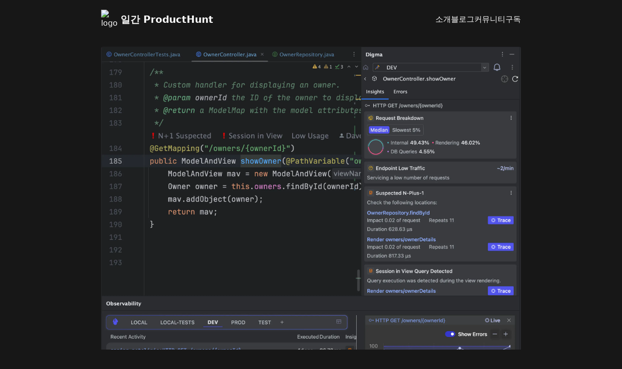

--- FILE ---
content_type: text/html; charset=utf-8
request_url: https://daily-producthunt.dongwook.kim/product/cf2b7afc-ef30-4c6c-81bb-14c1fe8c64a7
body_size: 8548
content:
<!DOCTYPE html><html lang="ko"><head><meta charSet="utf-8"/><meta name="viewport" content="width=device-width, initial-scale=1"/><link rel="preload" as="image" href="/logo-circle.png"/><link rel="preload" as="image" href="https://ph-files.imgix.net/060dc73c-2625-4332-ae86-dff6c36b7635.png?auto=compress&amp;codec=mozjpeg&amp;cs=strip&amp;auto=format&amp;fit=max&amp;dpr=2"/><link rel="preload" as="image" href="https://ph-files.imgix.net/3417301a-dafb-4cce-8cf0-6a02375cdaa2.gif?w=72&amp;h=72&amp;crop=max&amp;dpr=2&amp;bg=0fff#t=0.001"/><link rel="stylesheet" href="/_next/static/css/a45a3c935e7a8403.css" data-precedence="next"/><link rel="preload" href="/_next/static/chunks/webpack-733e7c426fff0f34.js" as="script" fetchPriority="low"/><script src="/_next/static/chunks/6d5fded0-24c5ff24b04ac9cc.js" async=""></script><script src="/_next/static/chunks/340-24ba263579c1682b.js" async=""></script><script src="/_next/static/chunks/main-app-3a6829041da2900f.js" async=""></script><title>Digma.ai - IDE에서 코드 오류 자동 감지</title><meta name="description" content="위험한 코드, 병목 현상 및 쿼리 문제를 자동으로 찾아내는 IDE 플러그인"/><meta name="application-name" content="일간 ProductHunt"/><meta name="generator" content="Next.js"/><meta name="keywords" content="producthunt, SaaS, Software Engineering, Developer Tools"/><meta name="theme-color" content="#FF6154"/><meta name="creator" content="kidow"/><meta name="publisher" content="Vercel"/><meta name="robots" content="index, follow"/><meta name="category" content="Media"/><link rel="canonical" href="https://daily-producthunt.dongwook.kim/"/><meta name="google-site-verification" content="iOZSvTkUwxiTVHLqRigAXocT03NlO-xG1ZbAzbVwYC4"/><meta name="naver-site-verification" content="ce1d027ada07aaee74e83540121ce08c9e04fb14"/><meta property="og:title" content="Digma.ai - IDE에서 코드 오류 자동 감지"/><meta property="og:description" content="위험한 코드, 병목 현상 및 쿼리 문제를 자동으로 찾아내는 IDE 플러그인"/><meta property="og:url" content="https://digma.ai/"/><meta property="og:image:alt" content="일간 ProductHunt"/><meta property="og:image:type" content="image/png"/><meta property="og:image" content="https://daily-producthunt.dongwook.kim/product/cf2b7afc-ef30-4c6c-81bb-14c1fe8c64a7/opengraph-image-3bi3oo?d06b9c6ec2965928"/><meta name="twitter:card" content="summary_large_image"/><meta name="twitter:title" content="Digma.ai - IDE에서 코드 오류 자동 감지"/><meta name="twitter:description" content="위험한 코드, 병목 현상 및 쿼리 문제를 자동으로 찾아내는 IDE 플러그인"/><meta name="twitter:image:alt" content="일간 ProductHunt"/><meta name="twitter:image:type" content="image/png"/><meta name="twitter:image" content="https://daily-producthunt.dongwook.kim/product/cf2b7afc-ef30-4c6c-81bb-14c1fe8c64a7/twitter-image-3bi3oo?d06b9c6ec2965928"/><link rel="icon" href="/favicon.ico" type="image/x-icon" sizes="16x16"/><script src="/_next/static/chunks/polyfills-c67a75d1b6f99dc8.js" noModule=""></script></head><body><header class="mx-auto flex h-20 max-w-4xl items-center justify-between px-4"><a class="flex items-center gap-2" href="/"><img src="/logo-circle.png" alt="logo" class="h-10 w-10"/><span class="hidden text-xl font-semibold md:inline-block">일간 ProductHunt</span></a><nav class="font-medium"><ul class="flex items-center gap-4"><li><a target="_blank" class="hover:underline" href="https://slashpage.com/daily-producthunt/g36nj8v2wkjz825ykq9z">소개</a></li><li><a target="_blank" class="hover:underline" href="https://slashpage.com/daily-producthunt/zywk9j72981dkmgpqvnd">블로그</a></li><li><a target="_blank" class="hover:underline" href="https://slashpage.com/daily-producthunt/1n8pw9x2zwx57mg7yrqv">커뮤니티</a></li><li><a target="_blank" class="hover:underline" href="https://slashpage.com/daily-producthunt/y3p4kj92ynkv1m57q1x8">구독</a></li></ul></nav></header><main class="pb-16 pt-4"><!--$--><script type="application/ld+json">{"@context":"https://schema.org","@type":"SoftwareApplication","name":"Digma.ai","operatingSystem":"intellij 전용. 현재는 Java만 지원. 향후 다양한 언어 지원 예정","offers":{"@type":"Offer","price":"현재 베타"}}</script><div class="mx-auto max-w-4xl px-4"><img src="https://ph-files.imgix.net/060dc73c-2625-4332-ae86-dff6c36b7635.png?auto=compress&amp;codec=mozjpeg&amp;cs=strip&amp;auto=format&amp;fit=max&amp;dpr=2" data-zoomable="true" alt="cover image" width="864" height="510" class="mb-4 w-full rounded md:mb-10"/><section class="mb-4 flex flex-col gap-4 md:m-10 md:flex-row md:gap-5"><div class="sm:space-y-4 flex sm:block items-center justify-between"><img src="https://ph-files.imgix.net/3417301a-dafb-4cce-8cf0-6a02375cdaa2.gif?w=72&amp;h=72&amp;crop=max&amp;dpr=2&amp;bg=0fff#t=0.001" height="50" width="50" alt="logo" class="rounded md:h-20 md:w-20"/><button class="inline-flex relative rounded-full border w-20 py-2 justify-end items-center gap-2 border-neutral-700"><div class="w-[50px] absolute left-0 top-1/2 -translate-y-1/2 h-[50px] bg-[url(&#x27;https://abs.twimg.com/a/1446542199/img/t1/web_heart_animation.png&#x27;)] bg-no-repeat bg-[length:2900%] bg-left"></div><div class="w-[50px]">0</div></button></div><div class="space-y-2 flex-1"><h1><a target="_blank" class="text-2xl font-semibold text-blue-500 hover:underline" href="https://digma.ai?ref=daily_producthunt">Digma.ai</a></h1><p class="text-lg">IDE에서 코드 오류 자동 감지</p><ul class="space-y-4 text-neutral-200"><li class="break-keep"><label class="text-sm text-neutral-500">한 줄 소개</label><p>위험한 코드, 병목 현상 및 쿼리 문제를 자동으로 찾아내는 IDE 플러그인</p></li><li class="break-keep"><label class="text-sm text-neutral-500">핵심 기능</label><p>런타임 정보를 사용, 코딩할 때 문제, 회귀 및 문제를 지속적으로 강조 표시. 라이브러리 사용법, 오류 및 성능 기준에 대한 분석 제공. 병목 현상과 속도 저하를 일으키는 원인 즉시 파악</p></li><li class="break-keep"><label class="text-sm text-neutral-500">지원 플랫폼</label><p>intellij 전용. 현재는 Java만 지원. 향후 다양한 언어 지원 예정</p></li><li class="break-keep"><label class="text-sm text-neutral-500">가격 정책</label><p>현재 베타</p></li></ul><ul class="flex flex-wrap gap-2 pt-2"><li class="rounded-full border border-neutral-700 bg-opacity-70 px-2 py-1 text-sm">SaaS</li><li class="rounded-full border border-neutral-700 bg-opacity-70 px-2 py-1 text-sm">Software Engineering</li><li class="rounded-full border border-neutral-700 bg-opacity-70 px-2 py-1 text-sm">Developer Tools</li></ul></div></section><section class="mx-auto max-w-lg space-y-4 rounded-xl border border-neutral-800 bg-diagonal-lines px-4 py-8 text-center"><h3 class="select-none text-lg font-semibold">매일 ProductHunt 제품들을 요약해서 전달합니다.</h3><div class="flex items-center justify-center"><div class="grid grid-cols-4 gap-4"><a target="_blank" href="https://slashpage.com/daily-producthunt/k4w67rj24qve1m5yq8ep"><button class="group flex items-center justify-center rounded-full border border-neutral-700 bg-neutral-800 p-2 hover:border-neutral-600 hover:bg-neutral-800 hover:brightness-105 active:brightness-90 disabled:cursor-not-allowed" type="button"><svg width="800px" height="800px" viewBox="0 0 16 16" xmlns="http://www.w3.org/2000/svg" fill="none" class="h-5 w-5"><g fill-rule="evenodd" clip-rule="evenodd"><path fill="#E01E5A" d="M2.471 11.318a1.474 1.474 0 001.47-1.471v-1.47h-1.47A1.474 1.474 0 001 9.846c.001.811.659 1.469 1.47 1.47zm3.682-2.942a1.474 1.474 0 00-1.47 1.471v3.683c.002.811.66 1.468 1.47 1.47a1.474 1.474 0 001.47-1.47V9.846a1.474 1.474 0 00-1.47-1.47z"></path><path fill="#36C5F0" d="M4.683 2.471c.001.811.659 1.469 1.47 1.47h1.47v-1.47A1.474 1.474 0 006.154 1a1.474 1.474 0 00-1.47 1.47zm2.94 3.682a1.474 1.474 0 00-1.47-1.47H2.47A1.474 1.474 0 001 6.153c.002.812.66 1.469 1.47 1.47h3.684a1.474 1.474 0 001.47-1.47z"></path><path fill="#2EB67D" d="M9.847 7.624a1.474 1.474 0 001.47-1.47V2.47A1.474 1.474 0 009.848 1a1.474 1.474 0 00-1.47 1.47v3.684c.002.81.659 1.468 1.47 1.47zm3.682-2.941a1.474 1.474 0 00-1.47 1.47v1.47h1.47A1.474 1.474 0 0015 6.154a1.474 1.474 0 00-1.47-1.47z"></path><path fill="#ECB22E" d="M8.377 9.847c.002.811.659 1.469 1.47 1.47h3.683A1.474 1.474 0 0015 9.848a1.474 1.474 0 00-1.47-1.47H9.847a1.474 1.474 0 00-1.47 1.47zm2.94 3.682a1.474 1.474 0 00-1.47-1.47h-1.47v1.47c.002.812.659 1.469 1.47 1.47a1.474 1.474 0 001.47-1.47z"></path></g></svg></button></a><a target="_blank" href="https://slashpage.com/daily-producthunt/8qpv5x427x533mkyn3dw"><button class="group flex items-center justify-center rounded-full border border-neutral-700 bg-neutral-800 p-2 hover:border-neutral-600 hover:bg-neutral-800 hover:brightness-105 active:brightness-90 disabled:cursor-not-allowed" type="button"><svg width="800px" height="800px" viewBox="0 0 15 15" fill="#fafafa" xmlns="http://www.w3.org/2000/svg" class="h-5 w-5"><path d="M3.25781 3.11684C3.67771 3.45796 3.83523 3.43193 4.62369 3.37933L12.0571 2.93299C12.2147 2.93299 12.0836 2.77571 12.0311 2.74957L10.7965 1.85711C10.56 1.67347 10.2448 1.46315 9.64083 1.51576L2.44308 2.04074C2.18059 2.06677 2.12815 2.19801 2.2327 2.30322L3.25781 3.11684ZM3.7041 4.84917V12.6704C3.7041 13.0907 3.91415 13.248 4.38693 13.222L12.5562 12.7493C13.0292 12.7233 13.0819 12.4341 13.0819 12.0927V4.32397C13.0819 3.98306 12.9508 3.79921 12.6612 3.82545L4.12422 4.32397C3.80918 4.35044 3.7041 4.50803 3.7041 4.84917ZM11.7688 5.26872C11.8212 5.50518 11.7688 5.74142 11.5319 5.76799L11.1383 5.84641V11.6205C10.7965 11.8042 10.4814 11.9092 10.2188 11.9092C9.79835 11.9092 9.69305 11.7779 9.37812 11.3844L6.80345 7.34249V11.2532L7.61816 11.437C7.61816 11.437 7.61816 11.9092 6.96086 11.9092L5.14879 12.0143C5.09615 11.9092 5.14879 11.647 5.33259 11.5944L5.80546 11.4634V6.29276L5.1489 6.24015C5.09625 6.00369 5.22739 5.66278 5.5954 5.63631L7.53935 5.50528L10.2188 9.5998V5.97765L9.53564 5.89924C9.4832 5.61018 9.69305 5.40028 9.95576 5.37425L11.7688 5.26872ZM1.83874 1.33212L9.32557 0.780787C10.245 0.701932 10.4815 0.754753 11.0594 1.17452L13.4492 2.85424C13.8436 3.14309 13.975 3.22173 13.975 3.53661V12.7493C13.975 13.3266 13.7647 13.6681 13.0293 13.7203L4.33492 14.2454C3.78291 14.2717 3.52019 14.193 3.23111 13.8253L1.47116 11.5419C1.1558 11.1216 1.02466 10.8071 1.02466 10.4392V2.25041C1.02466 1.77825 1.23504 1.38441 1.83874 1.33212Z" fill="#fafafa"></path></svg></button></a><a target="_blank" href="https://slashpage.com/daily-producthunt/8ndvwx7283pk5m3z6jpg"><button class="group flex items-center justify-center rounded-full border border-neutral-700 bg-neutral-800 p-2 hover:border-neutral-600 hover:bg-neutral-800 hover:brightness-105 active:brightness-90 disabled:cursor-not-allowed" type="button"><svg width="800px" height="800px" viewBox="0 -28.5 256 256" version="1.1" xmlns="http://www.w3.org/2000/svg" xmlns:xlink="http://www.w3.org/1999/xlink" preserveAspectRatio="xMidYMid" class="h-5 w-5"><g><path d="M216.856339,16.5966031 C200.285002,8.84328665 182.566144,3.2084988 164.041564,0 C161.766523,4.11318106 159.108624,9.64549908 157.276099,14.0464379 C137.583995,11.0849896 118.072967,11.0849896 98.7430163,14.0464379 C96.9108417,9.64549908 94.1925838,4.11318106 91.8971895,0 C73.3526068,3.2084988 55.6133949,8.86399117 39.0420583,16.6376612 C5.61752293,67.146514 -3.4433191,116.400813 1.08711069,164.955721 C23.2560196,181.510915 44.7403634,191.567697 65.8621325,198.148576 C71.0772151,190.971126 75.7283628,183.341335 79.7352139,175.300261 C72.104019,172.400575 64.7949724,168.822202 57.8887866,164.667963 C59.7209612,163.310589 61.5131304,161.891452 63.2445898,160.431257 C105.36741,180.133187 151.134928,180.133187 192.754523,160.431257 C194.506336,161.891452 196.298154,163.310589 198.110326,164.667963 C191.183787,168.842556 183.854737,172.420929 176.223542,175.320965 C180.230393,183.341335 184.861538,190.991831 190.096624,198.16893 C211.238746,191.588051 232.743023,181.531619 254.911949,164.955721 C260.227747,108.668201 245.831087,59.8662432 216.856339,16.5966031 Z M85.4738752,135.09489 C72.8290281,135.09489 62.4592217,123.290155 62.4592217,108.914901 C62.4592217,94.5396472 72.607595,82.7145587 85.4738752,82.7145587 C98.3405064,82.7145587 108.709962,94.5189427 108.488529,108.914901 C108.508531,123.290155 98.3405064,135.09489 85.4738752,135.09489 Z M170.525237,135.09489 C157.88039,135.09489 147.510584,123.290155 147.510584,108.914901 C147.510584,94.5396472 157.658606,82.7145587 170.525237,82.7145587 C183.391518,82.7145587 193.761324,94.5189427 193.539891,108.914901 C193.539891,123.290155 183.391518,135.09489 170.525237,135.09489 Z" fill="#5865F2" fill-rule="nonzero"></path></g></svg></button></a><a target="_blank" href="https://slashpage.com/daily-producthunt/j4z7pvx2keg112ek8653"><button class="group flex items-center justify-center rounded-full border border-neutral-700 bg-neutral-800 p-2 hover:border-neutral-600 hover:bg-neutral-800 hover:brightness-105 active:brightness-90 disabled:cursor-not-allowed" type="button"><svg width="800px" height="800px" viewBox="0 0 256 256" version="1.1" xmlns="http://www.w3.org/2000/svg" xmlns:xlink="http://www.w3.org/1999/xlink" preserveAspectRatio="xMidYMid" class="h-5 w-5"><g><path d="M128,0 C57.307,0 0,57.307 0,128 L0,128 C0,198.693 57.307,256 128,256 L128,256 C198.693,256 256,198.693 256,128 L256,128 C256,57.307 198.693,0 128,0 L128,0 Z" fill="#40B3E0"></path><path d="M190.2826,73.6308 L167.4206,188.8978 C167.4206,188.8978 164.2236,196.8918 155.4306,193.0548 L102.6726,152.6068 L83.4886,143.3348 L51.1946,132.4628 C51.1946,132.4628 46.2386,130.7048 45.7586,126.8678 C45.2796,123.0308 51.3546,120.9528 51.3546,120.9528 L179.7306,70.5928 C179.7306,70.5928 190.2826,65.9568 190.2826,73.6308" fill="#FFFFFF"></path><path d="M98.6178,187.6035 C98.6178,187.6035 97.0778,187.4595 95.1588,181.3835 C93.2408,175.3085 83.4888,143.3345 83.4888,143.3345 L161.0258,94.0945 C161.0258,94.0945 165.5028,91.3765 165.3428,94.0945 C165.3428,94.0945 166.1418,94.5735 163.7438,96.8115 C161.3458,99.0505 102.8328,151.6475 102.8328,151.6475" fill="#D2E5F1"></path><path d="M122.9015,168.1154 L102.0335,187.1414 C102.0335,187.1414 100.4025,188.3794 98.6175,187.6034 L102.6135,152.2624" fill="#B5CFE4"></path></g></svg></button></a><a target="_blank" href="https://slashpage.com/daily-producthunt/wy9e1xp2x67zk27k35vz"><button class="group flex items-center justify-center rounded-full border border-neutral-700 bg-neutral-800 p-2 hover:border-neutral-600 hover:bg-neutral-800 hover:brightness-105 active:brightness-90 disabled:cursor-not-allowed" type="button"><svg viewBox="0 0 22 22" class="h-5 w-5" fill="none" xmlns="http://www.w3.org/2000/svg"><path fill-rule="evenodd" clip-rule="evenodd" d="M15.1729 22C20.5275 22 24 18.8999 24 13.1351V0H13.745V3.91067H19.4871V13.1309C19.4871 16.7251 17.8647 18.0865 15.1729 18.0865H13.745V22H15.1729ZM8.82732 22C3.47351 22 0.00141429 18.8773 0.00141429 13.0704L0 1.7926H10.2536V5.73253H4.51372V13.0662C4.51372 16.6866 6.13592 18.0579 8.82732 18.0579H10.255V22H8.82732Z" fill="#00C473"></path></svg></button></a></div></div></section></div><!--/$--></main><footer class="mx-auto mt-10 flex max-w-4xl items-center gap-4 px-4 pb-16 text-sm text-neutral-500"><a target="_blank" href="https://slashpage.com/daily-producthunt/1dwy5rvmjgqq72p46zn9">이용약관</a><a target="_blank" href="https://slashpage.com/daily-producthunt/d7916x82r844524kpyg3">개인정보처리방침</a><a target="_blank" href="https://github.com/kidow/daily-producthunt">Github</a></footer><!--$--><!--/$--><script src="/_next/static/chunks/webpack-733e7c426fff0f34.js" async=""></script><script>(self.__next_f=self.__next_f||[]).push([0])</script><script>self.__next_f.push([1,"1:HL[\"/_next/static/css/a45a3c935e7a8403.css\",\"style\"]\n0:\"$L2\"\n"])</script><script>self.__next_f.push([1,"3:I{\"id\":1032,\"chunks\":[\"272:static/chunks/webpack-733e7c426fff0f34.js\",\"384:static/chunks/6d5fded0-24c5ff24b04ac9cc.js\",\"340:static/chunks/340-24ba263579c1682b.js\"],\"name\":\"\",\"async\":false}\n5:I{\"id\":6207,\"chunks\":[\"272:static/chunks/webpack-733e7c426fff0f34.js\",\"384:static/chunks/6d5fded0-24c5ff24b04ac9cc.js\",\"340:static/chunks/340-24ba263579c1682b.js\"],\"name\":\"\",\"async\":false}\n6:I{\"id\":3841,\"chunks\":[\"431:static/chunks/431-2798492f431d5647.js\",\"252:static/chunks/252-85e977f107286ebe.js\",\"332:static/chunks"])</script><script>self.__next_f.push([1,"/332-4602efe1ae05726c.js\",\"929:static/chunks/929-acd9db5ac8259523.js\",\"777:static/chunks/777-b9014795ee30ced2.js\",\"538:static/chunks/538-0b0b084755475832.js\",\"168:static/chunks/168-bc36879aaa5f5c14.js\",\"909:static/chunks/909-8339858b18f74275.js\",\"185:static/chunks/app/layout-86f7bcf099fcc8bd.js\"],\"name\":\"\",\"async\":false}\n7:I{\"id\":6359,\"chunks\":[\"272:static/chunks/webpack-733e7c426fff0f34.js\",\"384:static/chunks/6d5fded0-24c5ff24b04ac9cc.js\",\"340:static/chunks/340-24ba263579c1682b.js\"],\"name\":\"\",\"async\":false}\n8:I{\"id\":9731,\"chunks\":[\"431:static/chunks/431-2798492f431d5647.js\",\"252:static/chunks/252-85e977f107286ebe.js\",\"332:static/chunks/332-4602efe1ae05726c.js\",\"929:static/chunks/929-acd9db5ac8259523.js\",\"777:static/chunks/777-b9014795ee30ced2.js\",\"168:static/chunks/168-bc36879aaa5f5c14.js\",\"909:static/chunks/909-8339858b18f74275.js\",\"601:static/chunks/app/error-8a79c8a33e25989a.js\"],\"name\":\"\",\"async\":false}\n9:I{\"id\":2623,\"chunks\":[\"431:static/chunks/431-2798492f431d5647.js\",\"489:static/chunks/app/template-66afdb4c7ab5dcd3.js\"],\"name\":\"\",\"async\":false}\na:I{\"id\":470,\"chunks\":[\"272:static/chunks/webpack-733e7c426fff0f34.js\",\"384:static/chunks/6d5fded0-24c5ff24b04ac9cc.js\",\"340:static/chunks/340-24ba263579c1682b.js\"],\"name\":\"\",\"async\":false}\nb:I{\"id\":6174,\"chunks\":[\"431:static/chunks/431-2798492f431d5647.js\",\"252:static/chunks/252-85e977f107286ebe.js\",\"332:static/chunks/332-4602efe1ae05726c.js\",\"929:static/chunks/929-acd9db5ac8259523.js\",\"777:static/chunks/777-b9014795ee30ced2.js\",\"168:static/chunks/168-bc36879aaa5f5c14.js\",\"909:static/chunks/909-8339858b18f74275.js\",\"243:static/chunks/app/(product)/product/[id]/page-e92becb5721929ec.js\"],\"name\":\"\",\"async\":false}\nf:I{\"id\":6119,\"chunks\":[\"431:static/chunks/431-2798492f431d5647.js\",\"252:static/chunks/252-85e977f107286ebe.js\",\"332:static/chunks/332-4602efe1ae05726c.js\",\"929:static/chunks/929-acd9db5ac8259523.js\",\"777:static/chunks/777-b9014795ee30ced2.js\",\"168:static/chunks/168-bc36879aaa5f5c14.js\",\"909:static/chunks/909-8339858b18f74275.js\",\"243:static/chunks/app/(product)/product/[id]/page-e92becb5721929ec.js\"],\"name\":\"\",\"async\":false}\n10:I{\"id\":8165,\"chunks\":[\"431:static/chunks/431-2798492f431d5647.js\",\"252:static/chunks/252-85e977f107286ebe.js\",\"332:static/chunks/332-4602efe1ae05726c.js\",\"929:static/chunks/929-acd9db5ac8259523.js\",\"777:static/chunks/777-b9014795ee30ced2.js\",\"168:static/chunks/168-bc36879aaa5f5c14.js\",\"909:static/chunks/909-8339858b18f74275.js\",\"243:static/chunks/app/(product)/product/[id]/page-e92becb5721929ec.js\"],\"name\":\"\",\"async\":false}\n11:I{\"id\":5392,\"chunks\":[\"431:static/chunks/431-2798492f431d5647.js\",\"252:static/chunks/252-85e977f107286ebe.js\",\"332:static/chunks/332-4602efe1ae05726c.js\",\"929:static/chunks/929-acd9db5ac8259523.js\",\"777:static/chunks/777-b9014795ee30ced2.js\",\"538:static/chunks/538-0b0b084755475832.js\",\"168:static/chunks/168-bc36879aaa5f5c14.js\",\"909:static/chunks/909-8339858b18f74275.js\",\"185:static/chunks/app/layout-86f7bcf099fcc8bd.js\"],\"name\":\"SpeedInsights\",\"async\":false}\n2:[[[\"$\",\"link\",\"0\",{\"rel\":\"stylesheet\",\"href\":\"/_next/static/css/a45a3c935e7a8403.css\",\"precedence\":\"next\"}]],[\"$\",\"$L3\",null,{\"buildId\":\"1iwKezxwYRqvc6VGOcMQu\",\"assetPrefix\":\"\",\"initialCanonicalUrl\":\"/product/cf2b7afc-ef30-4c6c-81bb-14c1fe8c64a7\",\"initialTree\":[\"\",{\"children\":[\"(product)\",{\"children\":[\"product\",{\"children\":[[\"id\",\"cf2b7afc-ef30-4c6c-81bb-14c1fe8c64a7\",\"d\"],{\"children\":[\"__PAGE__?{\\\"id\\\":\\\"cf2b7afc-ef30-4c6c-81bb-14c1fe8c64a7\\\"}\",{}]}]}],\"modal\":[\"__DEFAULT__\",{}]}]},\"$undefined\",\"$undefined\",true],\"initialHead\":[false,\"$L4\"],\"globalErrorComponent\":\"$5\",\"children\":[null,[\"$\",\"html\",null,{\"lang\":\"ko\",\"children\":[\"$\",\"body\",null,{\"children\":[[\"$\",\"$L6\",null,{\"id\":\"gtm\",\"strategy\":\"afterInteractive\",\"dangerouslySetInnerHTML\":{\"__html\":\"(function(w,d,s,l,i){w[l]=w[l]||[];w[l].push({'gtm.start':\\n            new Date().getTime(),event:'gtm.js'});var f=d.getElementsByTagName(s)[0],\\n            j=d.createElement(s),dl=l!='dataLayer'?'\u0026l='+l:'';j.async=true;j.src=\\n            'https://www.googletagmanager.com/gtm.js?id='+i+dl;f.parentNode.insertBefore"])</script><script>self.__next_f.push([1,"(j,f);\\n            })(window,document,'script','dataLayer','GTM-WVMQ8J6T');\"}}],[\"$\",\"$L7\",null,{\"parallelRouterKey\":\"children\",\"segmentPath\":[\"children\"],\"loading\":\"$undefined\",\"loadingStyles\":\"$undefined\",\"hasLoading\":false,\"error\":\"$8\",\"errorStyles\":[],\"template\":[\"$\",\"$L9\",null,{\"children\":[\"$\",\"$La\",null,{}]}],\"templateStyles\":[],\"notFound\":[[\"$\",\"header\",null,{\"className\":\"mx-auto flex h-20 max-w-4xl items-center justify-between px-4\",\"children\":[[\"$\",\"$Lb\",null,{\"href\":\"/\",\"className\":\"flex items-center gap-2\",\"children\":[[\"$\",\"img\",null,{\"src\":\"/logo-circle.png\",\"alt\":\"logo\",\"className\":\"h-10 w-10\"}],[\"$\",\"span\",null,{\"className\":\"hidden text-xl font-semibold md:inline-block\",\"children\":\"일간 ProductHunt\"}]]}],[\"$\",\"nav\",null,{\"className\":\"font-medium\",\"children\":[\"$\",\"ul\",null,{\"className\":\"flex items-center gap-4\",\"children\":[[\"$\",\"li\",null,{\"children\":[\"$\",\"$Lb\",null,{\"href\":\"https://slashpage.com/daily-producthunt/g36nj8v2wkjz825ykq9z\",\"target\":\"_blank\",\"className\":\"hover:underline\",\"children\":\"소개\"}]}],[\"$\",\"li\",null,{\"children\":[\"$\",\"$Lb\",null,{\"href\":\"https://slashpage.com/daily-producthunt/zywk9j72981dkmgpqvnd\",\"target\":\"_blank\",\"className\":\"hover:underline\",\"children\":\"블로그\"}]}],[\"$\",\"li\",null,{\"children\":[\"$\",\"$Lb\",null,{\"href\":\"https://slashpage.com/daily-producthunt/1n8pw9x2zwx57mg7yrqv\",\"target\":\"_blank\",\"className\":\"hover:underline\",\"children\":\"커뮤니티\"}]}],[\"$\",\"li\",null,{\"children\":[\"$\",\"$Lb\",null,{\"href\":\"https://slashpage.com/daily-producthunt/y3p4kj92ynkv1m57q1x8\",\"target\":\"_blank\",\"className\":\"hover:underline\",\"children\":\"구독\"}]}]]}]}]]}],[\"$\",\"div\",null,{\"className\":\"text-center\",\"children\":\"존재하지 않는 페이지입니다.\"}]],\"notFoundStyles\":[],\"childProp\":{\"current\":[null,[[\"$\",\"header\",null,{\"className\":\"mx-auto flex h-20 max-w-4xl items-center justify-between px-4\",\"children\":[[\"$\",\"$Lb\",null,{\"href\":\"/\",\"className\":\"flex items-center gap-2\",\"children\":[[\"$\",\"img\",null,{\"src\":\"/logo-circle.png\",\"alt\":\"logo\",\"className\":\"h-10 w-10\"}],[\"$\",\"span\",null,{\"className\":\"hidden text-xl font-semibold md:inline-block\",\"children\":\"일간 ProductHunt\"}]]}],[\"$\",\"nav\",null,{\"className\":\"font-medium\",\"children\":[\"$\",\"ul\",null,{\"className\":\"flex items-center gap-4\",\"children\":[[\"$\",\"li\",null,{\"children\":[\"$\",\"$Lb\",null,{\"href\":\"https://slashpage.com/daily-producthunt/g36nj8v2wkjz825ykq9z\",\"target\":\"_blank\",\"className\":\"hover:underline\",\"children\":\"소개\"}]}],[\"$\",\"li\",null,{\"children\":[\"$\",\"$Lb\",null,{\"href\":\"https://slashpage.com/daily-producthunt/zywk9j72981dkmgpqvnd\",\"target\":\"_blank\",\"className\":\"hover:underline\",\"children\":\"블로그\"}]}],[\"$\",\"li\",null,{\"children\":[\"$\",\"$Lb\",null,{\"href\":\"https://slashpage.com/daily-producthunt/1n8pw9x2zwx57mg7yrqv\",\"target\":\"_blank\",\"className\":\"hover:underline\",\"children\":\"커뮤니티\"}]}],[\"$\",\"li\",null,{\"children\":[\"$\",\"$Lb\",null,{\"href\":\"https://slashpage.com/daily-producthunt/y3p4kj92ynkv1m57q1x8\",\"target\":\"_blank\",\"className\":\"hover:underline\",\"children\":\"구독\"}]}]]}]}]]}],[\"$\",\"main\",null,{\"className\":\"pb-16 pt-4\",\"children\":[\"$\",\"$L7\",null,{\"parallelRouterKey\":\"children\",\"segmentPath\":[\"children\",\"(product)\",\"children\"],\"loading\":\"$undefined\",\"loadingStyles\":\"$undefined\",\"hasLoading\":false,\"error\":\"$undefined\",\"errorStyles\":\"$undefined\",\"template\":[\"$\",\"$La\",null,{}],\"templateStyles\":\"$undefined\",\"notFound\":\"$undefined\",\"notFoundStyles\":\"$undefined\",\"childProp\":{\"current\":[\"$\",\"$L7\",null,{\"parallelRouterKey\":\"children\",\"segmentPath\":[\"children\",\"(product)\",\"children\",\"product\",\"children\"],\"loading\":\"$undefined\",\"loadingStyles\":\"$undefined\",\"hasLoading\":false,\"error\":\"$undefined\",\"errorStyles\":\"$undefined\",\"template\":[\"$\",\"$La\",null,{}],\"templateStyles\":\"$undefined\",\"notFound\":\"$undefined\",\"notFoundStyles\":\"$undefined\",\"childProp\":{\"current\":[\"$\",\"$L7\",null,{\"parallelRouterKey\":\"children\",\"segmentPath\":[\"children\",\"(product)\",\"children\",\"product\",\"children\",[\"id\",\"cf2b7afc-ef30-4c6c-81bb-14c1fe8c64a7\",\"d\"],\"children\"],\"loading\":[\"$\",\"div\",null,{\"className\":\"mx-auto max-w-4xl px-4\",\"children\":[[\"$\",\"div\",null,{\"className\":\"h-"])</script><script>self.__next_f.push([1,"[517px] animate-pulse rounded bg-neutral-800 md:mb-10\"}],[\"$\",\"div\",null,{\"className\":\"flex gap-4 md:m-10 md:gap-5\",\"children\":[\"$\",\"div\",null,{\"className\":\"h-12 w-12 animate-pulse rounded bg-neutral-800 md:h-20 md:w-20\"}]}]]}],\"loadingStyles\":[],\"hasLoading\":true,\"error\":\"$undefined\",\"errorStyles\":\"$undefined\",\"template\":[\"$\",\"$La\",null,{}],\"templateStyles\":\"$undefined\",\"notFound\":\"$undefined\",\"notFoundStyles\":\"$undefined\",\"childProp\":{\"current\":[\"$Lc\",\"$Ld\",null],\"segment\":\"__PAGE__?{\\\"id\\\":\\\"cf2b7afc-ef30-4c6c-81bb-14c1fe8c64a7\\\"}\"},\"styles\":[]}],\"segment\":[\"id\",\"cf2b7afc-ef30-4c6c-81bb-14c1fe8c64a7\",\"d\"]},\"styles\":[]}],\"segment\":\"product\"},\"styles\":[]}]}],[\"$\",\"footer\",null,{\"className\":\"mx-auto mt-10 flex max-w-4xl items-center gap-4 px-4 pb-16 text-sm text-neutral-500\",\"children\":[[\"$\",\"$Lb\",null,{\"href\":\"https://slashpage.com/daily-producthunt/1dwy5rvmjgqq72p46zn9\",\"target\":\"_blank\",\"children\":\"이용약관\"}],[\"$\",\"$Lb\",null,{\"href\":\"https://slashpage.com/daily-producthunt/d7916x82r844524kpyg3\",\"target\":\"_blank\",\"children\":\"개인정보처리방침\"}],[\"$\",\"$Lb\",null,{\"href\":\"https://github.com/kidow/daily-producthunt\",\"target\":\"_blank\",\"children\":\"Github\"}]]}],[\"$\",\"$L7\",null,{\"parallelRouterKey\":\"modal\",\"segmentPath\":[\"children\",\"(product)\",\"modal\"],\"loading\":\"$undefined\",\"loadingStyles\":\"$undefined\",\"hasLoading\":false,\"error\":\"$undefined\",\"errorStyles\":\"$undefined\",\"template\":[\"$\",\"$La\",null,{}],\"templateStyles\":\"$undefined\",\"notFound\":\"$undefined\",\"notFoundStyles\":\"$undefined\",\"childProp\":{\"current\":[\"$Le\",null,null],\"segment\":\"__DEFAULT__\"},\"styles\":[]}]],null],\"segment\":\"(product)\"},\"styles\":[]}],[\"$\",\"$Lf\",null,{}],[\"$\",\"$L10\",null,{}],[\"$\",\"$L11\",null,{}]]}]}],null]}]]\n"])</script><script>self.__next_f.push([1,"12:I{\"id\":3622,\"chunks\":[\"431:static/chunks/431-2798492f431d5647.js\",\"252:static/chunks/252-85e977f107286ebe.js\",\"332:static/chunks/332-4602efe1ae05726c.js\",\"929:static/chunks/929-acd9db5ac8259523.js\",\"777:static/chunks/777-b9014795ee30ced2.js\",\"168:static/chunks/168-bc36879aaa5f5c14.js\",\"909:static/chunks/909-8339858b18f74275.js\",\"243:static/chunks/app/(product)/product/[id]/page-e92becb5721929ec.js\"],\"name\":\"\",\"async\":false}\n13:I{\"id\":6186,\"chunks\":[\"431:static/chunks/431-2798492f431d5647.js\",\"252:static/"])</script><script>self.__next_f.push([1,"chunks/252-85e977f107286ebe.js\",\"332:static/chunks/332-4602efe1ae05726c.js\",\"929:static/chunks/929-acd9db5ac8259523.js\",\"777:static/chunks/777-b9014795ee30ced2.js\",\"168:static/chunks/168-bc36879aaa5f5c14.js\",\"909:static/chunks/909-8339858b18f74275.js\",\"243:static/chunks/app/(product)/product/[id]/page-e92becb5721929ec.js\"],\"name\":\"\",\"async\":false}\nd:[[\"$\",\"script\",null,{\"type\":\"application/ld+json\",\"dangerouslySetInnerHTML\":{\"__html\":\"{\\\"@context\\\":\\\"https://schema.org\\\",\\\"@type\\\":\\\"SoftwareApplication\\\",\\\"name\\\":\\\"Digma.ai\\\",\\\"operatingSystem\\\":\\\"intellij 전용. 현재는 Java만 지원. 향후 다양한 언어 지원 예정\\\",\\\"offers\\\":{\\\"@type\\\":\\\"Offer\\\",\\\"price\\\":\\\"현재 베타\\\"}}\"}}],[\"$\",\"div\",null,{\"className\":\"mx-auto max-w-4xl px-4\",\"children\":[[\"$\",\"$L12\",null,{\"id\":\"cf2b7afc-ef30-4c6c-81bb-14c1fe8c64a7\",\"url\":\"https://digma.ai\",\"icon_url\":\"https://ph-files.imgix.net/3417301a-dafb-4cce-8cf0-6a02375cdaa2.gif?w=72\u0026h=72\u0026crop=max\u0026dpr=2\u0026bg=0fff#t=0.001\",\"cover_url\":\"https://ph-files.imgix.net/060dc73c-2625-4332-ae86-dff6c36b7635.png?auto=compress\u0026codec=mozjpeg\u0026cs=strip\u0026auto=format\u0026fit=max\u0026dpr=2\",\"name\":\"Digma.ai\",\"title\":\"IDE에서 코드 오류 자동 감지\",\"intro\":\"위험한 코드, 병목 현상 및 쿼리 문제를 자동으로 찾아내는 IDE 플러그인\",\"core\":\"런타임 정보를 사용, 코딩할 때 문제, 회귀 및 문제를 지속적으로 강조 표시. 라이브러리 사용법, 오류 및 성능 기준에 대한 분석 제공. 병목 현상과 속도 저하를 일으키는 원인 즉시 파악\",\"platform\":\"intellij 전용. 현재는 Java만 지원. 향후 다양한 언어 지원 예정\",\"pricing\":\"현재 베타\",\"tags\":[\"SaaS\",\"Software Engineering\",\"Developer Tools\"],\"created_at\":\"2023-10-02T03:29:53.834558+00:00\",\"likes\":[],\"ip\":\"3.145.169.65\"}],[\"$\",\"$L13\",null,{}]]}]]\n"])</script><script>self.__next_f.push([1,"4:[[\"$\",\"meta\",\"0\",{\"charSet\":\"utf-8\"}],[\"$\",\"title\",\"1\",{\"children\":\"Digma.ai - IDE에서 코드 오류 자동 감지\"}],[\"$\",\"meta\",\"2\",{\"name\":\"description\",\"content\":\"위험한 코드, 병목 현상 및 쿼리 문제를 자동으로 찾아내는 IDE 플러그인\"}],[\"$\",\"meta\",\"3\",{\"name\":\"application-name\",\"content\":\"일간 ProductHunt\"}],[\"$\",\"meta\",\"4\",{\"name\":\"generator\",\"content\":\"Next.js\"}],[\"$\",\"meta\",\"5\",{\"name\":\"keywords\",\"content\":\"producthunt, SaaS, Software Engineering, Developer Tools\"}],[\"$\",\"meta\",\"6\",{\"name\":\"theme-color\",\"content\":\"#FF6154\"}],[\"$\",\"meta\",\"7\",{\"name\":\"viewport\",\"content\":\"width=device-width, initial-scale=1\"}],[\"$\",\"meta\",\"8\",{\"name\":\"creator\",\"content\":\"kidow\"}],[\"$\",\"meta\",\"9\",{\"name\":\"publisher\",\"content\":\"Vercel\"}],[\"$\",\"meta\",\"10\",{\"name\":\"robots\",\"content\":\"index, follow\"}],[\"$\",\"meta\",\"11\",{\"name\":\"category\",\"content\":\"Media\"}],[\"$\",\"link\",\"12\",{\"rel\":\"canonical\",\"href\":\"https://daily-producthunt.dongwook.kim/\"}],[\"$\",\"meta\",\"13\",{\"name\":\"google-site-verification\",\"content\":\"iOZSvTkUwxiTVHLqRigAXocT03NlO-xG1ZbAzbVwYC4\"}],[\"$\",\"meta\",\"14\",{\"name\":\"naver-site-verification\",\"content\":\"ce1d027ada07aaee74e83540121ce08c9e04fb14\"}],[\"$\",\"meta\",\"15\",{\"property\":\"og:title\",\"content\":\"Digma.ai - IDE에서 코드 오류 자동 감지\"}],[\"$\",\"meta\",\"16\",{\"property\":\"og:description\",\"content\":\"위험한 코드, 병목 현상 및 쿼리 문제를 자동으로 찾아내는 IDE 플러그인\"}],[\"$\",\"meta\",\"17\",{\"property\":\"og:url\",\"content\":\"https://digma.ai/\"}],[\"$\",\"meta\",\"18\",{\"property\":\"og:image:alt\",\"content\":\"일간 ProductHunt\"}],[\"$\",\"meta\",\"19\",{\"property\":\"og:image:type\",\"content\":\"image/png\"}],[\"$\",\"meta\",\"20\",{\"property\":\"og:image\",\"content\":\"https://daily-producthunt.dongwook.kim/product/cf2b7afc-ef30-4c6c-81bb-14c1fe8c64a7/opengraph-image-3bi3oo?d06b9c6ec2965928\"}],[\"$\",\"meta\",\"21\",{\"name\":\"twitter:card\",\"content\":\"summary_large_image\"}],[\"$\",\"meta\",\"22\",{\"name\":\"twitter:title\",\"content\":\"Digma.ai - IDE에서 코드 오류 자동 감지\"}],[\"$\",\"meta\",\"23\",{\"name\":\"twitter:description\",\"content\":\"위험한 코드, 병목 현상 및 쿼리 문제를 자동으로 찾아내는 IDE 플러그인\"}],[\"$\",\"meta\",\"24\",{\"name\":\"twitter:image:alt\",\"content\":\"일간 ProductHunt\"}],[\"$\",\"meta\",\"25\",{\"name\":\"twitter:image:type\",\"content\":\"image/png\"}],[\"$\",\"meta\",\"26\",{\"name\":\"twitter:image\",\"content\":\"https://daily-producthunt.dongwook.kim/product/cf2b7afc-ef30-4c6c-81bb-14c1fe8c64a7/twitter-image-3bi3oo?d06b9c6ec2965928\"}],[\"$\",\"link\",\"27\",{\"rel\":\"icon\",\"href\":\"/favicon.ico\",\"type\":\"image/x-icon\",\"sizes\":\"16x16\"}]]\n"])</script><script>self.__next_f.push([1,"c:null\ne:null\n"])</script></body></html>

--- FILE ---
content_type: application/javascript; charset=utf-8
request_url: https://daily-producthunt.dongwook.kim/_next/static/chunks/app/template-66afdb4c7ab5dcd3.js
body_size: 861
content:
(self.webpackChunk_N_E=self.webpackChunk_N_E||[]).push([[489],{2531:function(n,e,t){Promise.resolve().then(t.bind(t,2623))},2623:function(n,e,t){"use strict";t.r(e),t.d(e,{default:function(){return s}});var r=t(3560),i=t(7227),u=t(7852),c=t(438);function s(n){let{children:e}=n,t=(0,i.usePathname)(),s=(0,i.useSearchParams)(),o=(0,c.Xg)();return(0,u.useEffect)(()=>{o.track("pageview")},[t,s]),(0,r.jsx)(r.Fragment,{children:e})}},438:function(n,e,t){"use strict";t.d(e,{hX:function(){return r},zi:function(){return f},cn:function(){return m},PX:function(){return h},OQ:function(){return I},Am:function(){return d},R1:function(){return l.useObjectState},h0:function(){return l.usePagination},Xg:function(){return l.useUsermaven}});var r={};t.r(r),t.d(r,{add:function(){return i},emit:function(){return s},once:function(){return c},remove:function(){return u}});let i=(n,e)=>window.addEventListener(n,e),u=(n,e)=>window.removeEventListener(n,e),c=(n,e)=>{let t=r=>{e(r),u(n,t)};i(n,t)};function s(n,e){let t=new CustomEvent(n,{detail:e});window.dispatchEvent(t)}var o=t(3501),a=t(2701);let f=new class{open(){s("backdrop",!0)}close(){s("backdrop",!1)}},d=new class{emit(n,e){s("toast",{message:n,type:e})}success(n){this.emit(n,"success")}info(n){this.emit(n,"info")}warn(n){this.emit(n,"warn")}error(n){this.emit(n,"error")}};function h(n){return!!RegExp("^(https?:\\/\\/)?((([a-z\\d]([a-z\\d-]*[a-z\\d])*)\\.)+[a-z]{2,}|((\\d{1,3}\\.){3}\\d{1,3}))(\\:\\d+)?(\\/[-a-z\\d%_.~+]*)*(\\?[;&a-z\\d%_.~+=-]*)?(\\#[-a-z\\d_]*)?$","i").test(n)}function m(){for(var n=arguments.length,e=Array(n),t=0;t<n;t++)e[t]=arguments[t];return(0,a.m)((0,o.W)(e))}var l=t(5541),p=t(3868);let v=(0,p.eI)("https://xsafexolrozevmdgygbn.supabase.co","eyJhbGciOiJIUzI1NiIsInR5cCI6IkpXVCJ9.eyJpc3MiOiJzdXBhYmFzZSIsInJlZiI6InhzYWZleG9scm96ZXZtZGd5Z2JuIiwicm9sZSI6ImFub24iLCJpYXQiOjE2NDc1MTY3NDksImV4cCI6MTk2MzA5Mjc0OX0.7W8p0uPV8DEZmr5tBxPQB4-GR9GOBZM_Q9vPhsryEU4",{global:{fetch:(n,e)=>fetch(n,{...e,next:{revalidate:0}})},auth:{persistSession:!1}});var I=v},7227:function(n,e,t){n.exports=t(5999)}},function(n){n.O(0,[431,384,340,744],function(){return n(n.s=2531)}),_N_E=n.O()}]);

--- FILE ---
content_type: application/javascript; charset=utf-8
request_url: https://daily-producthunt.dongwook.kim/_next/static/chunks/909-8339858b18f74275.js
body_size: 4020
content:
"use strict";(self.webpackChunk_N_E=self.webpackChunk_N_E||[]).push([[909],{6119:function(e,s,r){r.r(s);var l=r(3560),a=r(6168),t=r(7852),n=r(3701),i=r(438);s.default=()=>{let[e,s]=(0,t.useState)(!1),r=(0,t.useCallback)(e=>{let{detail:r}=e;s(r),r?document.body.style.overflow="hidden":document.body.removeAttribute("style")},[e]);return((0,t.useEffect)(()=>(i.hX.add("backdrop",r),()=>i.hX.remove("backdrop",r)),[]),e)?(0,n.createPortal)((0,l.jsxs)("div",{role:"progressbar",children:[(0,l.jsx)("div",{className:"fixed inset-0 z-40 cursor-progress bg-black opacity-30"}),(0,l.jsx)("span",{className:"fixed left-1/2 top-1/2 z-50 -translate-x-1/2 -translate-y-1/2 cursor-progress",children:(0,l.jsx)(a.$j,{className:"h-10 w-10"})})]}),document.body):null}},4185:function(e,s,r){r.r(s),r.d(s,{default:function(){return h}});var l=r(3560),a=r(7170),t=r(7852),n=r(3701),i=r(438),c=r(2543),d=r(5332),o=r(6168),m=r(3224),u=r(7864),x=r(6701),p=r(9720),h=Object.assign(e=>{let{isOpen:s,onClose:r,children:c,maxWidth:d="max-w-lg",title:o,description:m,padding:u=!0,footer:x}=e,p=e=>{"Escape"===e.key&&(r(),window.removeEventListener("keydown",p))};return((0,t.useEffect)(()=>{if(s)return window.addEventListener("keydown",p),()=>{window.removeEventListener("keydown",p)}},[s]),s)?(0,n.createPortal)((0,l.jsx)("div",{className:"fixed inset-0 z-30 overflow-y-auto","aria-labelledby":"modal-title","aria-modal":"true",role:"dialog",children:(0,l.jsxs)("div",{className:"flex min-h-screen items-center justify-center p-0 text-center md:block",children:[(0,l.jsx)("div",{className:"fixed inset-0 bg-black/30 transition-opacity","aria-hidden":"true",onClick:r}),(0,l.jsx)("span",{className:"hidden h-screen align-middle md:inline-block","aria-hidden":"true",children:"​"}),(0,l.jsxs)("div",{className:(0,i.cn)("my-8 inline-block w-full transform overflow-hidden rounded-lg text-left align-middle shadow-xl transition-all",d),children:[(0,l.jsx)("header",{className:"border-t-4 border-primary bg-neutral-800",children:(0,l.jsxs)("div",{className:"flex items-center border-b border-neutral-700 px-4 py-3",children:[(0,l.jsxs)("div",{className:"flex-1",children:[(0,l.jsx)("h1",{className:"text-xl font-semibold",children:o}),!!m&&(0,l.jsx)("p",{className:"mt-1 text-sm text-neutral-400",children:m})]}),(0,l.jsx)("button",{onClick:r,className:"rounded-full p-2 hover:bg-neutral-900",children:(0,l.jsx)(a.Z,{className:"h-5 w-5 text-neutral-100"})})]})}),(0,l.jsx)("div",{className:(0,i.cn)("bg-neutral-800",{"px-7 py-6":u,"rounded-b-lg":!x}),children:c}),x&&(0,l.jsx)("footer",{className:"rounded-b-lg border-t border-neutral-700 bg-neutral-800 px-7 py-4",children:x})]})]})}),document.body):null},{AddTag:e=>{let{isOpen:s,onClose:r,onComplete:a}=e,[n,x]=(0,t.useState)([]),[p,h]=(0,t.useState)(""),f=(0,d.createClientComponentClient)(),g=async()=>{let{data:e,error:s}=await f.from("tags").select("*").order("name",{ascending:!0});s?i.Am.error(s.message):x(e)},j=async e=>{e.preventDefault(),i.zi.open(),await f.from("tags").insert({name:p}),i.zi.close(),h(""),g(),a&&a()},b=async e=>{window.confirm("삭제하겠습니까?")&&(i.zi.open(),await f.from("tags").delete().eq("id",e),i.zi.close(),g())},N=(0,t.useMemo)(()=>p?new u.Z(n,{keys:["name"]}).search(p).map(e=>{let{item:s}=e;return s}):n,[p,n]);return(0,t.useEffect)(()=>{g()},[]),(0,l.jsxs)(m.u_,{isOpen:s,onClose:r,title:"태그 관리",maxWidth:"max-w-6xl",children:[(0,l.jsxs)("form",{onSubmit:j,className:"flex items-center gap-2",children:[(0,l.jsx)("input",{value:p,onChange:e=>h(e.target.value),placeholder:"이름",className:"tw-input",autoFocus:!0}),(0,l.jsx)("div",{className:"min-w-[67px]",children:(0,l.jsx)(o.zx,{disabled:!p,text:"추가"})})]}),(0,l.jsx)("ul",{className:"mt-4 flex flex-wrap gap-3",children:N.map(e=>(0,l.jsxs)("li",{className:"group inline-flex gap-2 rounded-xl border border-neutral-700 px-3 py-2 text-sm",children:[(0,l.jsx)("span",{children:e.name}),(0,l.jsx)("button",{onClick:()=>b(e.id),className:"hidden group-hover:inline-block",children:(0,l.jsx)(c.Z,{className:"h-5 w-5"})})]},e.id))})]})},Reserve:e=>{let{isOpen:s,onClose:r,onComplete:a,id:n,tagList:c}=e,{register:u,handleSubmit:h,setValue:f}=(0,p.cI)(),[g,j]=(0,t.useState)([""]),b=(0,d.createClientComponentClient)(),N=async()=>{let{data:e}=await b.from("reserves").select("*").eq("id",n).single();e&&(f("url",e.url),f("name",e.name),f("iconUrl",e.icon_url),f("coverUrl",e.cover_url),f("title",e.title),f("intro",e.intro),f("core",e.core),f("platform",e.platform),f("pricing",e.pricing),j(e.tags))},v=async e=>{i.zi.open();let{error:s}=await b.from("reserves").update({url:e.url,name:e.name,icon_url:e.iconUrl,cover_url:e.coverUrl,title:e.title,intro:e.intro,core:e.core,platform:e.platform,pricing:e.pricing,tags:g}).eq("id",n);i.zi.close(),s?console.error(s):(i.Am.success("수정되었습니다."),r(),a())};return(0,t.useEffect)(()=>{n&&N()},[n]),(0,l.jsx)(m.u_,{isOpen:s,onClose:r,title:"수정",maxWidth:"max-w-6xl",children:(0,l.jsxs)("form",{onSubmit:h(v),className:"mt-4 grid grid-cols-1 gap-x-6 gap-y-8 md:grid-cols-3",children:[(0,l.jsx)(o.II,{className:"col-span-2",placeholder:"URL",required:!0,type:"url",register:u("url",{required:!0})}),(0,l.jsx)(o.II,{placeholder:"이름",required:!0,register:u("name",{required:!0})}),(0,l.jsx)(o.II,{className:"col-span-3",placeholder:"Icon URL",required:!0,type:"url",register:u("iconUrl",{required:!0})}),(0,l.jsx)(o.II,{className:"col-span-3",placeholder:"Cover URL",required:!0,type:"url",register:u("coverUrl",{required:!0})}),(0,l.jsxs)("div",{className:"col-span-3 flex flex-wrap items-center gap-4",children:[g.map((e,s)=>(0,l.jsx)(o.Vp,{tagList:c,onRemove:()=>j(g.filter((e,r)=>r!==s)),value:e,onChange:e=>j([...g.slice(0,s),e,...g.slice(s+1)])},s)),(0,l.jsx)(o.hU,{onClick:()=>j([...g,""]),children:(0,l.jsx)(x.Z,{})})]}),(0,l.jsx)(o.II,{className:"col-span-3",placeholder:"타이틀",required:!0,register:u("title",{required:!0})}),(0,l.jsx)(o.II,{className:"col-span-3",placeholder:"한 줄 소개",required:!0,register:u("intro",{required:!0})}),(0,l.jsx)(o.II,{className:"col-span-3",placeholder:"핵심 기능",required:!0,register:u("core",{required:!0})}),(0,l.jsx)(o.II,{className:"col-span-3",placeholder:"지원 플랫폼",required:!0,register:u("platform",{required:!0})}),(0,l.jsx)(o.II,{className:"col-span-3",placeholder:"가격 정책",required:!0,register:u("pricing",{required:!0})}),(0,l.jsx)("div",{className:"col-span-1",children:(0,l.jsx)(o.zx,{text:"수정",type:"submit"})})]})})}})},3622:function(e,s,r){r.r(s),r.d(s,{default:function(){return o}});var l=r(3560),a=r(233),t=r(5252),n=r.n(t),i=r(7227),c=r(7852),d=r(438);function o(e){let{cover_url:s,icon_url:r,ip:t,url:o,name:m,title:u,intro:x,core:p,platform:h,pricing:f,tags:g,...j}=e,[{isLoading:b,likes:N,isAnimated:v},w]=(0,d.R1)({isLoading:!1,likes:j.likes||[],isAnimated:!1}),y=(0,i.useParams)();async function k(){if(!t){window.location.reload();return}if(b)return;if(w({isLoading:!0}),-1===N.indexOf(t)){let{error:e}=await d.OQ.from("likes").insert({product_id:y.id,ip_address:t}).select("*");if(e){console.error(e);return}w({isAnimated:!0})}else{let{error:e}=await d.OQ.from("likes").delete().eq("ip_address",t);if(e){console.error(e);return}}let{data:e}=await d.OQ.from("likes").select("*").eq("product_id",y.id);w({isLoading:!1,likes:(null==e?void 0:e.map(e=>e.ip_address))||[]})}let q=(0,c.useMemo)(()=>-1!==N.indexOf(t||""),[N,t]);return(0,c.useEffect)(()=>{s&&(0,a.Z)("[data-zoomable]",{background:"rgba(0,0,0,0.5)"})},[s]),(0,l.jsxs)(l.Fragment,{children:[(0,l.jsx)("img",{src:s,"data-zoomable":!0,alt:"cover image",width:864,height:510,className:"mb-4 w-full rounded md:mb-10"}),(0,l.jsxs)("section",{className:"mb-4 flex flex-col gap-4 md:m-10 md:flex-row md:gap-5",children:[(0,l.jsxs)("div",{className:"sm:space-y-4 flex sm:block items-center justify-between",children:[(0,l.jsx)("img",{src:r,height:50,width:50,alt:"logo",className:"rounded md:h-20 md:w-20"}),(0,l.jsxs)("button",{onClick:k,className:(0,d.cn)("inline-flex relative rounded-full border w-20 py-2 justify-end items-center gap-2",q?"border-red-500":"border-neutral-700"),children:[(0,l.jsx)("div",{className:(0,d.cn)("w-[50px] absolute left-0 top-1/2 -translate-y-1/2 h-[50px] bg-[url('https://abs.twimg.com/a/1446542199/img/t1/web_heart_animation.png')] bg-no-repeat bg-[length:2900%]",{"animate-heart-burst":v},q?"bg-right":"bg-left"),onAnimationEnd:()=>w({isAnimated:!1})}),(0,l.jsx)("div",{className:(0,d.cn)("w-[50px]",{"text-red-500":q}),children:N.length})]})]}),(0,l.jsxs)("div",{className:"space-y-2 flex-1",children:[(0,l.jsx)("h1",{children:(0,l.jsx)(n(),{href:function(e){let s="ref=daily_producthunt";return e.includes("?")?"".concat(e,"&").concat(s):"".concat(e,"?").concat(s)}(o),target:"_blank",className:"text-2xl font-semibold text-blue-500 hover:underline",children:m})}),(0,l.jsx)("p",{className:"text-lg",children:u}),(0,l.jsxs)("ul",{className:"space-y-4 text-neutral-200",children:[(0,l.jsxs)("li",{className:"break-keep",children:[(0,l.jsx)("label",{className:"text-sm text-neutral-500",children:"한 줄 소개"}),(0,l.jsx)("p",{children:x})]}),(0,l.jsxs)("li",{className:"break-keep",children:[(0,l.jsx)("label",{className:"text-sm text-neutral-500",children:"핵심 기능"}),(0,l.jsx)("p",{children:p})]}),(0,l.jsxs)("li",{className:"break-keep",children:[(0,l.jsx)("label",{className:"text-sm text-neutral-500",children:"지원 플랫폼"}),(0,l.jsx)("p",{children:h})]}),(0,l.jsxs)("li",{className:"break-keep",children:[(0,l.jsx)("label",{className:"text-sm text-neutral-500",children:"가격 정책"}),(0,l.jsx)("p",{children:f})]})]}),(0,l.jsx)("ul",{className:"flex flex-wrap gap-2 pt-2",children:g.map((e,s)=>(0,l.jsx)("li",{className:"rounded-full border border-neutral-700 bg-opacity-70 px-2 py-1 text-sm",children:e},s))})]})]})]})}},8165:function(e,s,r){r.r(s);var l=r(3560),a=r(2543),t=r(3850),n=r(6035),i=r(9221),c=r(1111),d=r(7852),o=r(3701),m=r(438);s.default=()=>{let[e,s]=(0,d.useState)([]),r=(0,d.useCallback)(r=>{let{detail:l}=r;return s(()=>[...e,{id:Math.random().toString().slice(2),message:null==l?void 0:l.message,type:null==l?void 0:l.type}])},[e]);return((0,d.useEffect)(()=>{m.hX.once("toast",r)},[r]),e.length)?(0,o.createPortal)((0,l.jsx)("div",{role:"alertdialog",children:(0,l.jsx)("ul",{className:"fixed right-4 top-4 z-50 space-y-4",children:e.map((e,r)=>(0,l.jsxs)("li",{onClick:()=>s(e=>[...e.slice(0,r),...e.slice(r+1)]),className:"relative w-80 animate-toast-open cursor-pointer select-none rounded-lg border border-neutral-700 bg-neutral-800 p-4",role:"alert",children:[(0,l.jsx)("button",{className:"absolute right-2 top-2",children:(0,l.jsx)(a.Z,{className:"h-5 w-5"})}),(0,l.jsxs)("div",{className:"flex items-start gap-3",children:["success"===e.type&&(0,l.jsx)(t.Z,{className:"h-6 w-6 text-emerald-500"}),"info"===e.type&&(0,l.jsx)(n.Z,{className:"h-6 w-6 text-sky-500"}),"warn"===e.type&&(0,l.jsx)(i.Z,{className:"h-6 w-6 text-amber-500"}),"error"===e.type&&(0,l.jsx)(c.Z,{className:"h-6 w-6 text-red-500"}),(0,l.jsx)("p",{className:"flex-1 break-keep pr-4 text-neutral-300",children:e.message})]})]},r))})}),document.body):null}},3224:function(e,s,r){r.d(s,{h4:function(){return i},u_:function(){return l.default},SO:function(){return c.default}}),r(6119),r(8165);var l=r(4185),a=r(3560),t=r(5252),n=r.n(t),i=(0,r(7852).memo)(()=>(0,a.jsxs)("header",{className:"mx-auto flex h-20 max-w-4xl items-center justify-between px-4",children:[(0,a.jsxs)(n(),{href:"/",className:"flex items-center gap-2",children:[(0,a.jsx)("img",{src:"/logo-circle.png",alt:"logo",className:"h-10 w-10"}),(0,a.jsx)("span",{className:"hidden text-xl font-semibold md:inline-block",children:"일간 ProductHunt"})]}),(0,a.jsx)("nav",{className:"font-medium",children:(0,a.jsxs)("ul",{className:"flex items-center gap-4",children:[(0,a.jsx)("li",{children:(0,a.jsx)(n(),{href:"https://slashpage.com/daily-producthunt/g36nj8v2wkjz825ykq9z",target:"_blank",className:"hover:underline",children:"소개"})}),(0,a.jsx)("li",{children:(0,a.jsx)(n(),{href:"https://slashpage.com/daily-producthunt/zywk9j72981dkmgpqvnd",target:"_blank",className:"hover:underline",children:"블로그"})}),(0,a.jsx)("li",{children:(0,a.jsx)(n(),{href:"https://slashpage.com/daily-producthunt/1n8pw9x2zwx57mg7yrqv",target:"_blank",className:"hover:underline",children:"커뮤니티"})}),(0,a.jsx)("li",{children:(0,a.jsx)(n(),{href:"https://slashpage.com/daily-producthunt/y3p4kj92ynkv1m57q1x8",target:"_blank",className:"hover:underline",children:"구독"})})]})})]})),c=r(3622)}}]);

--- FILE ---
content_type: application/javascript; charset=utf-8
request_url: https://daily-producthunt.dongwook.kim/_next/static/chunks/332-4602efe1ae05726c.js
body_size: 4299
content:
"use strict";(self.webpackChunk_N_E=self.webpackChunk_N_E||[]).push([[332],{5332:function(e,t,r){var o,i=Object.defineProperty,n=Object.getOwnPropertyDescriptor,s=Object.getOwnPropertyNames,a=Object.prototype.hasOwnProperty,l={};((e,t)=>{for(var r in t)i(e,r,{get:t[r],enumerable:!0})})(l,{createBrowserSupabaseClient:()=>w,createClientComponentClient:()=>u,createMiddlewareClient:()=>v,createMiddlewareSupabaseClient:()=>E,createPagesBrowserClient:()=>p,createPagesServerClient:()=>I,createRouteHandlerClient:()=>x,createServerActionClient:()=>Z,createServerComponentClient:()=>y,createServerSupabaseClient:()=>_}),e.exports=((e,t,r,o)=>{if(t&&"object"==typeof t||"function"==typeof t)for(let r of s(t))a.call(e,r)||void 0===r||i(e,r,{get:()=>t[r],enumerable:!(o=n(t,r))||o.enumerable});return e})(i({},"__esModule",{value:!0}),l);var c=r(790);function u({supabaseUrl:e="https://xsafexolrozevmdgygbn.supabase.co",supabaseKey:t="eyJhbGciOiJIUzI1NiIsInR5cCI6IkpXVCJ9.eyJpc3MiOiJzdXBhYmFzZSIsInJlZiI6InhzYWZleG9scm96ZXZtZGd5Z2JuIiwicm9sZSI6ImFub24iLCJpYXQiOjE2NDc1MTY3NDksImV4cCI6MTk2MzA5Mjc0OX0.7W8p0uPV8DEZmr5tBxPQB4-GR9GOBZM_Q9vPhsryEU4",options:r,cookieOptions:i,isSingleton:n=!0}={}){if(!e||!t)throw Error("either NEXT_PUBLIC_SUPABASE_URL and NEXT_PUBLIC_SUPABASE_ANON_KEY env variables or supabaseUrl and supabaseKey are required!");let s=()=>{var o;return(0,c.createSupabaseClient)(e,t,{...r,global:{...null==r?void 0:r.global,headers:{...null==(o=null==r?void 0:r.global)?void 0:o.headers,"X-Client-Info":"@supabase/auth-helpers-nextjs@0.7.4"}},auth:{storageKey:null==i?void 0:i.name,storage:new c.BrowserCookieAuthStorageAdapter(i)}})};if(n){let e=o??s();return"undefined"==typeof window?e:(o||(o=e),o)}return s()}var p=u,d=r(790),h=r(2685),f=class extends d.CookieAuthStorageAdapter{constructor(e,t){super(t),this.context=e}getCookie(e){var t;let r=(0,h.splitCookiesString)((null==(t=this.context.res.getHeader("set-cookie"))?void 0:t.toString())??"").map(t=>(0,d.parseCookies)(t)[e]).find(e=>!!e),o=r??this.context.req.cookies[e];return o}setCookie(e,t){this._setCookie(e,t)}deleteCookie(e){this._setCookie(e,"",{maxAge:0})}_setCookie(e,t,r){var o;let i=(0,h.splitCookiesString)((null==(o=this.context.res.getHeader("set-cookie"))?void 0:o.toString())??"").filter(t=>!(e in(0,d.parseCookies)(t))),n=(0,d.serializeCookie)(e,t,{...this.cookieOptions,...r,httpOnly:!1});this.context.res.setHeader("set-cookie",[...i,n])}};function I(e,{supabaseUrl:t="https://xsafexolrozevmdgygbn.supabase.co",supabaseKey:r="eyJhbGciOiJIUzI1NiIsInR5cCI6IkpXVCJ9.eyJpc3MiOiJzdXBhYmFzZSIsInJlZiI6InhzYWZleG9scm96ZXZtZGd5Z2JuIiwicm9sZSI6ImFub24iLCJpYXQiOjE2NDc1MTY3NDksImV4cCI6MTk2MzA5Mjc0OX0.7W8p0uPV8DEZmr5tBxPQB4-GR9GOBZM_Q9vPhsryEU4",options:o,cookieOptions:i}={}){var n;if(!t||!r)throw Error("either NEXT_PUBLIC_SUPABASE_URL and NEXT_PUBLIC_SUPABASE_ANON_KEY env variables or supabaseUrl and supabaseKey are required!");return(0,d.createSupabaseClient)(t,r,{...o,global:{...null==o?void 0:o.global,headers:{...null==(n=null==o?void 0:o.global)?void 0:n.headers,"X-Client-Info":"@supabase/auth-helpers-nextjs@0.7.4"}},auth:{storageKey:null==i?void 0:i.name,storage:new f(e,i)}})}var m=r(790),g=r(2685),C=class extends m.CookieAuthStorageAdapter{constructor(e,t){super(t),this.context=e}getCookie(e){var t;let r=(0,g.splitCookiesString)((null==(t=this.context.res.headers.get("set-cookie"))?void 0:t.toString())??"").map(t=>(0,m.parseCookies)(t)[e]).find(e=>!!e);if(r)return r;let o=(0,m.parseCookies)(this.context.req.headers.get("cookie")??"");return o[e]}setCookie(e,t){this._setCookie(e,t)}deleteCookie(e){this._setCookie(e,"",{maxAge:0})}_setCookie(e,t,r){let o=(0,m.serializeCookie)(e,t,{...this.cookieOptions,...r,httpOnly:!1});this.context.res.headers&&(this.context.res.headers.append("set-cookie",o),this.context.res.headers.append("cookie",o))}};function v(e,{supabaseUrl:t="https://xsafexolrozevmdgygbn.supabase.co",supabaseKey:r="eyJhbGciOiJIUzI1NiIsInR5cCI6IkpXVCJ9.eyJpc3MiOiJzdXBhYmFzZSIsInJlZiI6InhzYWZleG9scm96ZXZtZGd5Z2JuIiwicm9sZSI6ImFub24iLCJpYXQiOjE2NDc1MTY3NDksImV4cCI6MTk2MzA5Mjc0OX0.7W8p0uPV8DEZmr5tBxPQB4-GR9GOBZM_Q9vPhsryEU4",options:o,cookieOptions:i}={}){var n;if(!t||!r)throw Error("either NEXT_PUBLIC_SUPABASE_URL and NEXT_PUBLIC_SUPABASE_ANON_KEY env variables or supabaseUrl and supabaseKey are required!");return(0,m.createSupabaseClient)(t,r,{...o,global:{...null==o?void 0:o.global,headers:{...null==(n=null==o?void 0:o.global)?void 0:n.headers,"X-Client-Info":"@supabase/auth-helpers-nextjs@0.7.4"}},auth:{storageKey:null==i?void 0:i.name,storage:new C(e,i)}})}var b=r(790),k=class extends b.CookieAuthStorageAdapter{constructor(e,t){super(t),this.context=e}getCookie(e){var t;let r=this.context.cookies();return null==(t=r.get(e))?void 0:t.value}setCookie(e,t){}deleteCookie(e){}};function y(e,{supabaseUrl:t="https://xsafexolrozevmdgygbn.supabase.co",supabaseKey:r="eyJhbGciOiJIUzI1NiIsInR5cCI6IkpXVCJ9.eyJpc3MiOiJzdXBhYmFzZSIsInJlZiI6InhzYWZleG9scm96ZXZtZGd5Z2JuIiwicm9sZSI6ImFub24iLCJpYXQiOjE2NDc1MTY3NDksImV4cCI6MTk2MzA5Mjc0OX0.7W8p0uPV8DEZmr5tBxPQB4-GR9GOBZM_Q9vPhsryEU4",options:o,cookieOptions:i}={}){var n;if(!t||!r)throw Error("either NEXT_PUBLIC_SUPABASE_URL and NEXT_PUBLIC_SUPABASE_ANON_KEY env variables or supabaseUrl and supabaseKey are required!");return(0,b.createSupabaseClient)(t,r,{...o,global:{...null==o?void 0:o.global,headers:{...null==(n=null==o?void 0:o.global)?void 0:n.headers,"X-Client-Info":"@supabase/auth-helpers-nextjs@0.7.4"}},auth:{storageKey:null==i?void 0:i.name,storage:new k(e,i)}})}var S=r(790),O=class extends S.CookieAuthStorageAdapter{constructor(e,t){super(t),this.context=e}getCookie(e){var t;let r=this.context.cookies();return null==(t=r.get(e))?void 0:t.value}setCookie(e,t){let r=this.context.cookies();r.set(e,t,this.cookieOptions)}deleteCookie(e){let t=this.context.cookies();t.set(e,"",{maxAge:0})}};function x(e,{supabaseUrl:t="https://xsafexolrozevmdgygbn.supabase.co",supabaseKey:r="eyJhbGciOiJIUzI1NiIsInR5cCI6IkpXVCJ9.eyJpc3MiOiJzdXBhYmFzZSIsInJlZiI6InhzYWZleG9scm96ZXZtZGd5Z2JuIiwicm9sZSI6ImFub24iLCJpYXQiOjE2NDc1MTY3NDksImV4cCI6MTk2MzA5Mjc0OX0.7W8p0uPV8DEZmr5tBxPQB4-GR9GOBZM_Q9vPhsryEU4",options:o,cookieOptions:i}={}){var n;if(!t||!r)throw Error("either NEXT_PUBLIC_SUPABASE_URL and NEXT_PUBLIC_SUPABASE_ANON_KEY env variables or supabaseUrl and supabaseKey are required!");return(0,S.createSupabaseClient)(t,r,{...o,global:{...null==o?void 0:o.global,headers:{...null==(n=null==o?void 0:o.global)?void 0:n.headers,"X-Client-Info":"@supabase/auth-helpers-nextjs@0.7.4"}},auth:{storageKey:null==i?void 0:i.name,storage:new O(e,i)}})}var Z=x;function w({supabaseUrl:e="https://xsafexolrozevmdgygbn.supabase.co",supabaseKey:t="eyJhbGciOiJIUzI1NiIsInR5cCI6IkpXVCJ9.eyJpc3MiOiJzdXBhYmFzZSIsInJlZiI6InhzYWZleG9scm96ZXZtZGd5Z2JuIiwicm9sZSI6ImFub24iLCJpYXQiOjE2NDc1MTY3NDksImV4cCI6MTk2MzA5Mjc0OX0.7W8p0uPV8DEZmr5tBxPQB4-GR9GOBZM_Q9vPhsryEU4",options:r,cookieOptions:o}={}){return console.warn("Please utilize the `createPagesBrowserClient` function instead of the deprecated `createBrowserSupabaseClient` function. Learn more: https://supabase.com/docs/guides/auth/auth-helpers/nextjs-pages"),p({supabaseUrl:e,supabaseKey:t,options:r,cookieOptions:o})}function _(e,{supabaseUrl:t="https://xsafexolrozevmdgygbn.supabase.co",supabaseKey:r="eyJhbGciOiJIUzI1NiIsInR5cCI6IkpXVCJ9.eyJpc3MiOiJzdXBhYmFzZSIsInJlZiI6InhzYWZleG9scm96ZXZtZGd5Z2JuIiwicm9sZSI6ImFub24iLCJpYXQiOjE2NDc1MTY3NDksImV4cCI6MTk2MzA5Mjc0OX0.7W8p0uPV8DEZmr5tBxPQB4-GR9GOBZM_Q9vPhsryEU4",options:o,cookieOptions:i}={}){return console.warn("Please utilize the `createPagesServerClient` function instead of the deprecated `createServerSupabaseClient` function. Learn more: https://supabase.com/docs/guides/auth/auth-helpers/nextjs-pages"),I(e,{supabaseUrl:t,supabaseKey:r,options:o,cookieOptions:i})}function E(e,{supabaseUrl:t="https://xsafexolrozevmdgygbn.supabase.co",supabaseKey:r="eyJhbGciOiJIUzI1NiIsInR5cCI6IkpXVCJ9.eyJpc3MiOiJzdXBhYmFzZSIsInJlZiI6InhzYWZleG9scm96ZXZtZGd5Z2JuIiwicm9sZSI6ImFub24iLCJpYXQiOjE2NDc1MTY3NDksImV4cCI6MTk2MzA5Mjc0OX0.7W8p0uPV8DEZmr5tBxPQB4-GR9GOBZM_Q9vPhsryEU4",options:o,cookieOptions:i}={}){return console.warn("Please utilize the `createMiddlewareClient` function instead of the deprecated `createMiddlewareSupabaseClient` function. Learn more: https://supabase.com/docs/guides/auth/auth-helpers/nextjs#middleware"),v(e,{supabaseUrl:t,supabaseKey:r,options:o,cookieOptions:i})}},2685:function(e){var t={decodeValues:!0,map:!1,silent:!1};function r(e){return"string"==typeof e&&!!e.trim()}function o(e,o){var i,n,s,a,l=e.split(";").filter(r),c=(i=l.shift(),n="",s="",(a=i.split("=")).length>1?(n=a.shift(),s=a.join("=")):s=i,{name:n,value:s}),u=c.name,p=c.value;o=o?Object.assign({},t,o):t;try{p=o.decodeValues?decodeURIComponent(p):p}catch(e){console.error("set-cookie-parser encountered an error while decoding a cookie with value '"+p+"'. Set options.decodeValues to false to disable this feature.",e)}var d={name:u,value:p};return l.forEach(function(e){var t=e.split("="),r=t.shift().trimLeft().toLowerCase(),o=t.join("=");"expires"===r?d.expires=new Date(o):"max-age"===r?d.maxAge=parseInt(o,10):"secure"===r?d.secure=!0:"httponly"===r?d.httpOnly=!0:"samesite"===r?d.sameSite=o:d[r]=o}),d}function i(e,i){if(i=i?Object.assign({},t,i):t,!e)return i.map?{}:[];if(e.headers){if("function"==typeof e.headers.getSetCookie)e=e.headers.getSetCookie();else if(e.headers["set-cookie"])e=e.headers["set-cookie"];else{var n=e.headers[Object.keys(e.headers).find(function(e){return"set-cookie"===e.toLowerCase()})];n||!e.headers.cookie||i.silent||console.warn("Warning: set-cookie-parser appears to have been called on a request object. It is designed to parse Set-Cookie headers from responses, not Cookie headers from requests. Set the option {silent: true} to suppress this warning."),e=n}}return(Array.isArray(e)||(e=[e]),(i=i?Object.assign({},t,i):t).map)?e.filter(r).reduce(function(e,t){var r=o(t,i);return e[r.name]=r,e},{}):e.filter(r).map(function(e){return o(e,i)})}e.exports=i,e.exports.parse=i,e.exports.parseString=o,e.exports.splitCookiesString=function(e){if(Array.isArray(e))return e;if("string"!=typeof e)return[];var t,r,o,i,n,s=[],a=0;function l(){for(;a<e.length&&/\s/.test(e.charAt(a));)a+=1;return a<e.length}for(;a<e.length;){for(t=a,n=!1;l();)if(","===(r=e.charAt(a))){for(o=a,a+=1,l(),i=a;a<e.length&&"="!==(r=e.charAt(a))&&";"!==r&&","!==r;)a+=1;a<e.length&&"="===e.charAt(a)?(n=!0,a=i,s.push(e.substring(t,o)),t=a):a=o+1}else a+=1;(!n||a>=e.length)&&s.push(e.substring(t,e.length))}return s}},790:function(e,t,r){r.r(t),r.d(t,{BrowserCookieAuthStorageAdapter:function(){return Z},CookieAuthStorageAdapter:function(){return x},DEFAULT_COOKIE_OPTIONS:function(){return O},createSupabaseClient:function(){return w},isBrowser:function(){return S},parseCookies:function(){return _},parseSupabaseCookie:function(){return k},serializeCookie:function(){return E},stringifySupabaseSession:function(){return y}}),new TextEncoder;let o=new TextDecoder,i=e=>{let t=atob(e),r=new Uint8Array(t.length);for(let e=0;e<t.length;e++)r[e]=t.charCodeAt(e);return r};var n,s,a=crypto;a.getRandomValues.bind(a),Symbol();let l=e=>{let t=e;t instanceof Uint8Array&&(t=o.decode(t)),t=t.replace(/-/g,"+").replace(/_/g,"/").replace(/\s/g,"");try{return i(t)}catch(e){throw TypeError("The input to be decoded is not correctly encoded.")}};var c=r(3868),u=Object.create,p=Object.defineProperty,d=Object.getOwnPropertyDescriptor,h=Object.getOwnPropertyNames,f=Object.getPrototypeOf,I=Object.prototype.hasOwnProperty,m=(e,t,r,o)=>{if(t&&"object"==typeof t||"function"==typeof t)for(let i of h(t))I.call(e,i)||i===r||p(e,i,{get:()=>t[i],enumerable:!(o=d(t,i))||o.enumerable});return e},g=(e,t,r)=>(r=null!=e?u(f(e)):{},m(!t&&e&&e.__esModule?r:p(r,"default",{value:e,enumerable:!0}),e)),C=(n={"../../node_modules/.pnpm/cookie@0.5.0/node_modules/cookie/index.js"(e){e.parse=function(e,t){if("string"!=typeof e)throw TypeError("argument str must be a string");for(var r={},i=(t||{}).decode||o,n=0;n<e.length;){var s=e.indexOf("=",n);if(-1===s)break;var a=e.indexOf(";",n);if(-1===a)a=e.length;else if(a<s){n=e.lastIndexOf(";",s-1)+1;continue}var l=e.slice(n,s).trim();if(void 0===r[l]){var c=e.slice(s+1,a).trim();34===c.charCodeAt(0)&&(c=c.slice(1,-1)),r[l]=function(e,t){try{return t(e)}catch(t){return e}}(c,i)}n=a+1}return r},e.serialize=function(e,o,n){var s=n||{},a=s.encode||i;if("function"!=typeof a)throw TypeError("option encode is invalid");if(!r.test(e))throw TypeError("argument name is invalid");var l=a(o);if(l&&!r.test(l))throw TypeError("argument val is invalid");var c=e+"="+l;if(null!=s.maxAge){var u=s.maxAge-0;if(isNaN(u)||!isFinite(u))throw TypeError("option maxAge is invalid");c+="; Max-Age="+Math.floor(u)}if(s.domain){if(!r.test(s.domain))throw TypeError("option domain is invalid");c+="; Domain="+s.domain}if(s.path){if(!r.test(s.path))throw TypeError("option path is invalid");c+="; Path="+s.path}if(s.expires){var p=s.expires;if("[object Date]"!==t.call(p)&&!(p instanceof Date)||isNaN(p.valueOf()))throw TypeError("option expires is invalid");c+="; Expires="+p.toUTCString()}if(s.httpOnly&&(c+="; HttpOnly"),s.secure&&(c+="; Secure"),s.priority)switch("string"==typeof s.priority?s.priority.toLowerCase():s.priority){case"low":c+="; Priority=Low";break;case"medium":c+="; Priority=Medium";break;case"high":c+="; Priority=High";break;default:throw TypeError("option priority is invalid")}if(s.sameSite)switch("string"==typeof s.sameSite?s.sameSite.toLowerCase():s.sameSite){case!0:case"strict":c+="; SameSite=Strict";break;case"lax":c+="; SameSite=Lax";break;case"none":c+="; SameSite=None";break;default:throw TypeError("option sameSite is invalid")}return c};var t=Object.prototype.toString,r=/^[\u0009\u0020-\u007e\u0080-\u00ff]+$/;function o(e){return -1!==e.indexOf("%")?decodeURIComponent(e):e}function i(e){return encodeURIComponent(e)}}},function(){return s||(0,n[h(n)[0]])((s={exports:{}}).exports,s),s.exports}),v=g(C()),b=g(C());function k(e){if(!e)return null;try{let t=JSON.parse(e);if(!t)return null;if("Object"===t.constructor.name)return t;if("Array"!==t.constructor.name)throw Error(`Unexpected format: ${t.constructor.name}`);let[r,o,i]=t[0].split("."),n=l(o),s=new TextDecoder,{exp:a,sub:c,...u}=JSON.parse(s.decode(n));return{expires_at:a,expires_in:a-Math.round(Date.now()/1e3),token_type:"bearer",access_token:t[0],refresh_token:t[1],provider_token:t[2],provider_refresh_token:t[3],user:{id:c,factors:t[4],...u}}}catch(e){return console.warn("Failed to parse cookie string:",e),null}}function y(e){var t;return JSON.stringify([e.access_token,e.refresh_token,e.provider_token,e.provider_refresh_token,(null==(t=e.user)?void 0:t.factors)??null])}function S(){return"undefined"!=typeof window&&void 0!==window.document}var O={path:"/",maxAge:31536e6},x=class{constructor(e){this.cookieOptions={...O,...e}}getItem(e){let t=this.getCookie(e);return t?e.endsWith("-code-verifier")?t:JSON.stringify(k(t)):null}setItem(e,t){if(e.endsWith("-code-verifier")){this.setCookie(e,t);return}let r=JSON.parse(t),o=y(r);this.setCookie(e,o)}removeItem(e){this.deleteCookie(e)}},Z=class extends x{constructor(e){super(e)}getCookie(e){if(!S())return null;let t=(0,v.parse)(document.cookie);return t[e]}setCookie(e,t){if(!S())return null;document.cookie=(0,v.serialize)(e,t,{...this.cookieOptions,httpOnly:!1})}deleteCookie(e){if(!S())return null;document.cookie=(0,v.serialize)(e,"",{...this.cookieOptions,maxAge:0,httpOnly:!1})}};function w(e,t,r){var o;let i=S();return(0,c.eI)(e,t,{...r,auth:{flowType:"pkce",autoRefreshToken:i,detectSessionInUrl:i,persistSession:!0,storage:r.auth.storage,...(null==(o=r.auth)?void 0:o.storageKey)?{storageKey:r.auth.storageKey}:{}}})}var _=b.parse,E=b.serialize;/*!
 * cookie
 * Copyright(c) 2012-2014 Roman Shtylman
 * Copyright(c) 2015 Douglas Christopher Wilson
 * MIT Licensed
 */}}]);

--- FILE ---
content_type: application/javascript; charset=utf-8
request_url: https://daily-producthunt.dongwook.kim/_next/static/chunks/app/layout-86f7bcf099fcc8bd.js
body_size: 112
content:
(self.webpackChunk_N_E=self.webpackChunk_N_E||[]).push([[185],{4002:function(e,n,i){Promise.resolve().then(i.t.bind(i,3887,23)),Promise.resolve().then(i.bind(i,6119)),Promise.resolve().then(i.bind(i,4185)),Promise.resolve().then(i.bind(i,3622)),Promise.resolve().then(i.bind(i,8165)),Promise.resolve().then(i.bind(i,5392)),Promise.resolve().then(i.t.bind(i,6174,23)),Promise.resolve().then(i.t.bind(i,3841,23))},3887:function(){}},function(e){e.O(0,[431,252,332,929,777,538,168,909,384,340,744],function(){return e(e.s=4002)}),_N_E=e.O()}]);

--- FILE ---
content_type: application/javascript; charset=utf-8
request_url: https://daily-producthunt.dongwook.kim/_next/static/chunks/340-24ba263579c1682b.js
body_size: 41173
content:
(self.webpackChunk_N_E=self.webpackChunk_N_E||[]).push([[340],{7395:function(e,t,r){"use strict";r.d(t,{Qr:function(){return eg}});var n,o=function(){return(o=Object.assign||function(e){for(var t,r=1,n=arguments.length;r<n;r++)for(var o in t=arguments[r])Object.prototype.hasOwnProperty.call(t,o)&&(e[o]=t[o]);return e}).apply(this,arguments)};function a(e,t,r,n){return new(r||(r=Promise))(function(o,a){function i(e){try{l(n.next(e))}catch(e){a(e)}}function u(e){try{l(n.throw(e))}catch(e){a(e)}}function l(e){var t;e.done?o(e.value):((t=e.value)instanceof r?t:new r(function(e){e(t)})).then(i,u)}l((n=n.apply(e,t||[])).next())})}function i(e,t){var r,n,o,a,i={label:0,sent:function(){if(1&o[0])throw o[1];return o[1]},trys:[],ops:[]};return a={next:u(0),throw:u(1),return:u(2)},"function"==typeof Symbol&&(a[Symbol.iterator]=function(){return this}),a;function u(u){return function(l){return function(u){if(r)throw TypeError("Generator is already executing.");for(;a&&(a=0,u[0]&&(i=0)),i;)try{if(r=1,n&&(o=2&u[0]?n.return:u[0]?n.throw||((o=n.return)&&o.call(n),0):n.next)&&!(o=o.call(n,u[1])).done)return o;switch(n=0,o&&(u=[2&u[0],o.value]),u[0]){case 0:case 1:o=u;break;case 4:return i.label++,{value:u[1],done:!1};case 5:i.label++,n=u[1],u=[0];continue;case 7:u=i.ops.pop(),i.trys.pop();continue;default:if(!(o=(o=i.trys).length>0&&o[o.length-1])&&(6===u[0]||2===u[0])){i=0;continue}if(3===u[0]&&(!o||u[1]>o[0]&&u[1]<o[3])){i.label=u[1];break}if(6===u[0]&&i.label<o[1]){i.label=o[1],o=u;break}if(o&&i.label<o[2]){i.label=o[2],i.ops.push(u);break}o[2]&&i.ops.pop(),i.trys.pop();continue}u=t.call(e,i)}catch(e){u=[6,e],n=0}finally{r=o=0}if(5&u[0])throw u[1];return{value:u[0]?u[1]:void 0,done:!0}}([u,l])}}}function u(e,t,r){if(r||2==arguments.length)for(var n,o=0,a=t.length;o<a;o++)!n&&o in t||(n||(n=Array.prototype.slice.call(t,0,o)),n[o]=t[o]);return e.concat(n||Array.prototype.slice.call(t))}"function"==typeof SuppressedError&&SuppressedError;var l={DEBUG:{name:"DEBUG",severity:10},INFO:{name:"INFO",severity:100},WARN:{name:"WARN",severity:1e3},ERROR:{name:"ERROR",severity:1e4},NONE:{name:"NONE",severity:1e4}},s=null;function c(){return s||(s=f())}function f(e){var t=d()&&window.__eventNLogLevel,r=l.WARN;if(t){var n=l[t.toUpperCase()];n&&n>0&&(r=n)}else e&&(r=e);var o={minLogLevel:r};return Object.values(l).forEach(function(e){var t=e.name,n=e.severity;o[t.toLowerCase()]=function(){for(var e=[],o=0;o<arguments.length;o++)e[o]=arguments[o];if(n>=r.severity&&e.length>0){var a=e[0],i=e.splice(1),l="[J-"+t+"] "+a;"DEBUG"===t||"INFO"===t?console.log.apply(console,u([l],i,!1)):"WARN"===t?console.warn.apply(console,u([l],i,!1)):console.error.apply(console,u([l],i,!1))}}}),!function(e,t){if(d()){var r=window;r.__usermavenDebug||(r.__usermavenDebug={}),r.__usermavenDebug[e]=t}}("logger",o),o}function d(e){let t=!!globalThis.window&&!!globalThis.window.document&&!!globalThis.window.location;return!t&&e&&c().warn(e),t}function p(e){if(!d())throw Error(e||"window' is not available. Seems like this code runs outside browser environment. It shouldn't happen");return window}function h(e,t,r){void 0===r&&(r={});try{var n=r.maxAge,o=r.domain,a=r.path,i=r.expires,u=r.httpOnly,l=r.secure,s=r.sameSite,f=e+"="+encodeURIComponent(t);if(o&&(f+="; domain="+o),a?f+="; path="+a:f+="; path=/",i&&(f+="; expires="+i.toUTCString()),n&&(f+="; max-age="+n),u&&(f+="; httponly"),l&&(f+="; secure"),s)switch("string"==typeof s?s.toLowerCase():s){case!0:case"strict":f+="; SameSite=Strict";break;case"lax":f+="; SameSite=Lax";break;case"none":f+="; SameSite=None"}else l&&(f+="; SameSite=None");return f}catch(e){return c().error("serializeCookie",e),""}}var y=function(e){var t=(0,(e.indexOf("//")>-1?e.split("/")[2]:e.split("/")[0]).split(":")[0]).split("?")[0],r=t.split("."),n=r.length;return n>2&&(2==r[n-1].length?(t=r[n-2]+"."+r[n-1],2==r[n-2].length&&(t=r[n-3]+"."+t)):t=r[n-2]+"."+r[n-1]),t},_=function(e){var t=e.match(/[a-z0-9][a-z0-9-]+\.[a-z.]{2,6}$/i);return t?t[0]:""},v=function(e){var t=e.split(".");if(4===t.length&&t.every(function(e){return!isNaN(e)}))return e;var r=_(e);return r||(r=y(e)),r},m=function(){if(d())return v(window.location.hostname)};function g(e){if(!e)return{};for(var t={},r=e.split(";"),n=0;n<r.length;n++){var o=r[n],a=o.indexOf("=");a>0&&(t[o.substr(n>0?1:0,n>0?a-1:a)]=o.substr(a+1))}return t}var b=function(e){if(void 0===e&&(e=!1),e&&n)return n;var t=g(document.cookie);return n=t,t},P=function(e){if(!e)return null;try{for(var t=e+"=",r=p().document.cookie.split(";"),n=0;n<r.length;n++){for(var o=r[n];" "==o.charAt(0);)o=o.substring(1,o.length);if(0===o.indexOf(t))return decodeURIComponent(o.substring(t.length,o.length))}}catch(e){c().error("getCookies",e)}return null},O=function(e,t,r){void 0===r&&(r={}),p().document.cookie=h(e,t,r)},S=function(e,t){void 0===t&&(t="/"),document.cookie=e+"= ; SameSite=Strict; expires = Thu, 01 Jan 1970 00:00:00 GMT"+(t?"; path = "+t:"")},E=function(){return Math.random().toString(36).substring(2,12)},w=function(){var e="false";return"undefined"!=typeof window&&window.localStorage&&(e=localStorage.getItem("um_exclusion")),null!=e&&"false"!==e},j=function(){return Math.random().toString(36).substring(2,7)},R=function(e){if(!e)return{};for(var t=e.length>0&&"?"===e.charAt(0)?e.substring(1):e,r={},n=("?"===t[0]?t.substr(1):t).split("&"),o=0;o<n.length;o++){var a=n[o].split("=");r[decodeURIComponent(a[0])]=decodeURIComponent(a[1]||"")}return r},T={utm_source:"source",utm_medium:"medium",utm_campaign:"campaign",utm_term:"term",utm_content:"content"},C={gclid:!0,fbclid:!0,dclid:!0},x=function(e){var t={utm:{},click_id:{}};for(var r in e)if(e.hasOwnProperty(r)){var n=e[r],o=T[r];o?t.utm[o]=n:C[r]&&(t.click_id[r]=n)}return t},M=function(e){var t=e.split(".")[1];return!t||t.length>=7?e:e.slice(0,-1)+"0".repeat(7-t.length)+"Z"},k=function(e){for(var t;-1!==(t=e).indexOf("/",t.length-1);)e=e.substr(0,e.length-1);return 0===e.indexOf("https://")||0===e.indexOf("http://")?e:"https://"+e},A=function(){function e(){this.queue=[]}return e.prototype.flush=function(){var e=this.queue;return this.queue=[],e},e.prototype.push=function(){for(var e,t=[],r=0;r<arguments.length;r++)t[r]=arguments[r];(e=this.queue).push.apply(e,t)},e}(),N=function(){function e(e){this.key=e}return e.prototype.flush=function(){var e=this.get();return e.length&&this.set([]),e},e.prototype.push=function(){for(var e=[],t=0;t<arguments.length;t++)e[t]=arguments[t];var r=this.get();r.push.apply(r,e),this.set(r)},e.prototype.set=function(e){localStorage.setItem(this.key,JSON.stringify(e))},e.prototype.get=function(){var e=localStorage.getItem(this.key);return null!==e&&""!==e?JSON.parse(e):[]},e}(),I=Object.prototype,D=I.toString,F=I.hasOwnProperty,L=Array.prototype.forEach,U={},H=Array.isArray||function(e){return"[object Array]"===D.call(e)};function $(e,t,r){if(Array.isArray(e)){if(L&&e.forEach===L)e.forEach(t,r);else if("length"in e&&e.length===+e.length){for(var n=0,o=e.length;n<o;n++)if(n in e&&t.call(r,e[n],n)===U)return}}}var B=function(e){return e.replace(/^[\s\uFEFF\xA0]+|[\s\uFEFF\xA0]+$/g,"")};function W(e,t,r){if(null!=e){if(L&&Array.isArray(e)&&e.forEach===L)e.forEach(t,r);else if("length"in e&&e.length===+e.length){for(var n=0,o=e.length;n<o;n++)if(n in e&&t.call(r,e[n],n)===U)return}else for(var a in e)if(F.call(e,a)&&t.call(r,e[a],a)===U)return}}var V=function(e){for(var t=[],r=1;r<arguments.length;r++)t[r-1]=arguments[r];return $(t,function(t){for(var r in t)void 0!==t[r]&&(e[r]=t[r])}),e};function Y(e,t){return -1!==e.indexOf(t)}var J=function(e){try{return/^\s*\bfunction\b/.test(e)}catch(e){return!1}},q=function(e){return void 0===e},z=function(){function e(t){return t&&(t.preventDefault=e.preventDefault,t.stopPropagation=e.stopPropagation),t}return e.preventDefault=function(){this.returnValue=!1},e.stopPropagation=function(){this.cancelBubble=!0},function(t,r,n,o,a){if(!t){c().error("No valid element provided to register_event");return}if(t.addEventListener&&!o)t.addEventListener(r,n,!!a);else{var i="on"+r,u=t[i];t[i]=function(r){if(r=r||e(window.event)){var o,a=!0;J(u)&&(o=u(r));var i=n.call(t,r);return(!1===o||!1===i)&&(a=!1),a}}}}}(),G=function(e){return function(){for(var t=[],r=0;r<arguments.length;r++)t[r]=arguments[r];try{return e.apply(this,t)}catch(e){c().error("Implementation error. Please turn on debug and contact support@usermaven.com.",e)}}},K="undefined"!=typeof Symbol?Symbol("__deepCircularCopyInProgress__"):"__deepCircularCopyInProgress__",X=["$performance_raw"];function Z(e){switch(typeof e.className){case"string":return e.className;case"object":return("baseVal"in e.className?e.className.baseVal:null)||e.getAttribute("class")||"";default:return""}}function Q(e){var t="";return ea(e)&&!ei(e)&&e.childNodes&&e.childNodes.length&&W(e.childNodes,function(e){er(e)&&e.textContent&&(t+=B(e.textContent).split(/(\s+)/).filter(eu).join("").replace(/[\r\n]/g," ").replace(/[ ]+/g," ").substring(0,255))}),B(t)}function ee(e){return!!e&&1===e.nodeType}function et(e,t){return!!e&&!!e.tagName&&e.tagName.toLowerCase()===t.toLowerCase()}function er(e){return!!e&&3===e.nodeType}function en(e){return!!e&&11===e.nodeType}var eo=["a","button","form","input","select","textarea","label"];function ea(e){for(var t=e;t.parentNode&&!et(t,"body");t=t.parentNode){var r=Z(t).split(" ");if(Y(r,"ph-sensitive")||Y(r,"ph-no-capture"))return!1}if(Y(Z(e).split(" "),"ph-include"))return!0;var n=e.type||"";if("string"==typeof n)switch(n.toLowerCase()){case"hidden":case"password":return!1}var o=e.name||e.id||"";return!("string"==typeof o&&/^cc|cardnum|ccnum|creditcard|csc|cvc|cvv|exp|pass|pwd|routing|seccode|securitycode|securitynum|socialsec|socsec|ssn/i.test(o.replace(/[^a-zA-Z0-9]/g,"")))}function ei(e){return!!(et(e,"input")&&!["button","checkbox","submit","reset"].includes(e.type)||et(e,"select")||et(e,"textarea"))||"true"===e.getAttribute("contenteditable")}function eu(e){return!(null===e||q(e)||"string"==typeof e&&(e=B(e),/^(?:(4[0-9]{12}(?:[0-9]{3})?)|(5[1-5][0-9]{14})|(6(?:011|5[0-9]{2})[0-9]{12})|(3[47][0-9]{13})|(3(?:0[0-5]|[68][0-9])[0-9]{11})|((?:2131|1800|35[0-9]{3})[0-9]{11}))$/.test((e||"").replace(/[- ]/g,""))||/(^\d{3}-?\d{2}-?\d{4}$)/.test(e)))}var el=function(){function e(e,t){void 0===t&&(t=!1),this.clicks=[],this.instance=e,this.enabled=t}return e.prototype.click=function(e,t,r){if(this.enabled){var n=this.clicks[this.clicks.length-1];n&&Math.abs(e-n.x)+Math.abs(t-n.y)<30&&r-n.timestamp<1e3?(this.clicks.push({x:e,y:t,timestamp:r}),3===this.clicks.length&&this.instance.capture("$rageclick")):this.clicks=[{x:e,y:t,timestamp:r}]}},e}(),es=function(){function e(e){this.instance=e,this.lastScrollDepth=0,this.canSend=!0,this.documentElement=document.documentElement}return e.prototype.track=function(){var e=this.getScrollDepth();e>this.lastScrollDepth&&(this.lastScrollDepth=e,this.canSend=!0)},e.prototype.send=function(e){if(void 0===e&&(e="$scroll"),this.canSend){var t={percent:this.lastScrollDepth,window_height:this.getWindowHeight(),document_height:this.getDocumentHeight(),scroll_distance:this.getScrollDistance()};this.instance.capture(e,t),this.canSend=!1}},e.prototype.getScrollDepth=function(){try{var e=this.getWindowHeight(),t=this.getDocumentHeight(),r=this.getScrollDistance();return Math.min(100,Math.floor(r/(t-e)*100))}catch(e){return 0}},e.prototype.getWindowHeight=function(){try{return window.innerHeight||this.documentElement.clientHeight||document.body.clientHeight||0}catch(e){return 0}},e.prototype.getDocumentHeight=function(){try{return Math.max(document.body.scrollHeight||0,this.documentElement.scrollHeight||0,document.body.offsetHeight||0,this.documentElement.offsetHeight||0,document.body.clientHeight||0,this.documentElement.clientHeight||0)}catch(e){return 0}},e.prototype.getScrollDistance=function(){try{return window.scrollY||window.pageYOffset||document.body.scrollTop||this.documentElement.scrollTop||0}catch(e){return 0}},e}(),ec={_initializedTokens:[],_previousElementSibling:function(e){if(e.previousElementSibling)return e.previousElementSibling;var t=e;do t=t.previousSibling;while(t&&!ee(t));return t},_getPropertiesFromElement:function(e,t,r){var n=e.tagName.toLowerCase(),o={tag_name:n};eo.indexOf(n)>-1&&!r&&(o.$el_text=Q(e));var a=Z(e);a.length>0&&(o.classes=a.split(" ").filter(function(e){return""!==e})),W(e.attributes,function(r){if(!ei(e)||-1!==["name","id","class"].indexOf(r.name)){var n;!t&&eu(r.value)&&!("string"==typeof(n=r.name)&&("_ngcontent"===n.substring(0,10)||"_nghost"===n.substring(0,7)))&&(o["attr__"+r.name]=r.value)}});for(var i=1,u=1,l=e;l=this._previousElementSibling(l);)i++,l.tagName===e.tagName&&u++;return o.nth_child=i,o.nth_of_type=u,o},_getDefaultProperties:function(e){return{$event_type:e,$ce_version:1}},_extractCustomPropertyValue:function(e){var t=[];return W(document.querySelectorAll(e.css_selector),function(e){var r;["input","select"].indexOf(e.tagName.toLowerCase())>-1?r=e.value:e.textContent&&(r=e.textContent),eu(r)&&t.push(r)}),t.join(", ")},_getCustomProperties:function(e){var t=this,r={};return W(this._customProperties,function(n){W(n.event_selectors,function(o){W(document.querySelectorAll(o),function(o){Y(e,o)&&ea(o)&&(r[n.name]=t._extractCustomPropertyValue(n))})})}),r},_getEventTarget:function(e){var t;return void 0===e.target?e.srcElement||null:(null===(t=e.target)||void 0===t?void 0:t.shadowRoot)?e.composedPath()[0]||null:e.target||null},_captureEvent:function(e,t,r){var n=this,o=this._getEventTarget(e);if(er(o)&&(o=o.parentNode||null),"scroll"===e.type)return this.scrollDepth.track(),!0;if("visibilitychange"===e.type&&"hidden"===document.visibilityState||"popstate"===e.type)return this.scrollDepth.send(),!0;if("click"===e.type&&e instanceof MouseEvent&&(null===(u=this.rageclicks)||void 0===u||u.click(e.clientX,e.clientY,new Date().getTime())),o&&function(e,t){if(!e||et(e,"html")||!ee(e)||e.classList&&e.classList.contains("um-no-capture"))return!1;for(var r=!1,n=[e],o=!0,a=e;a.parentNode&&!et(a,"body");){if(en(a.parentNode)){n.push(a.parentNode.host),a=a.parentNode.host;continue}if(!(o=a.parentNode||!1))break;if(eo.indexOf(o.tagName.toLowerCase())>-1)r=!0;else{var i=window.getComputedStyle(o);i&&"pointer"===i.getPropertyValue("cursor")&&(r=!0)}n.push(o),a=o}var u=window.getComputedStyle(e);if(u&&"pointer"===u.getPropertyValue("cursor")&&"click"===t.type)return!0;var l=e.tagName.toLowerCase();switch(l){case"html":return!1;case"form":return"submit"===t.type;case"input":case"select":case"textarea":return"change"===t.type||"click"===t.type;default:if(r)return"click"===t.type;return"click"===t.type&&(eo.indexOf(l)>-1||"true"===e.getAttribute("contenteditable"))}}(o,e)){for(var a=[o],i=o;i.parentNode&&!et(i,"body");){if(en(i.parentNode)){a.push(i.parentNode.host),i=i.parentNode.host;continue}a.push(i.parentNode),i=i.parentNode}var u,l,s=[],c=!1;if(W(a,function(e){var t=ea(e);"a"===e.tagName.toLowerCase()&&(l=e.getAttribute("href"),l=t&&eu(l)&&l),Y(Z(e).split(" "),"ph-no-capture")&&(c=!0),s.push(n._getPropertiesFromElement(e,null==r?void 0:r.mask_all_element_attributes,null==r?void 0:r.mask_all_text))}),(null==r?void 0:r.mask_all_text)||(s[0].$el_text=Q(o)),l&&(s[0].attr__href=l),c)return!1;var f=V(this._getDefaultProperties(e.type),{$elements:s},this._getCustomProperties(a));return t.capture("$autocapture",f),!0}},_navigate:function(e){window.location.href=e},_addDomEventHandlers:function(e,t){var r=this,n=function(n){n=n||window.event,r._captureEvent(n,e,t)};z(document,"submit",n,!1,!0),z(document,"change",n,!1,!0),z(document,"click",n,!1,!0),z(document,"visibilitychange",n,!1,!0),z(document,"scroll",n,!1,!0),z(window,"popstate",n,!1,!0)},_customProperties:[],rageclicks:null,scrollDepth:null,opts:{},init:function(e,t){var r=this;if(this.rageclicks=new el(e),this.scrollDepth=new es(e),this.opts=t,!(document&&document.body)){console.debug("document not ready yet, trying again in 500 milliseconds..."),setTimeout(function(){r.readyAutocapture(e,t)},500);return}this.readyAutocapture(e,t)},readyAutocapture:function(e,t){this._addDomEventHandlers(e,t)},enabledForProject:function(e,t,r){if(!e)return!0;t=q(t)?10:t,r=q(r)?10:r;for(var n=0,o=0;o<e.length;o++)n+=e.charCodeAt(o);return n%t<r},isBrowserSupported:function(){return J(document.querySelectorAll)}};!function(e){for(var t in e)"function"==typeof e[t]&&(e[t]=e[t].bind(e))}(ec),function(e){for(var t in e)"function"==typeof e[t]&&(e[t]=G(e[t]))}(ec);var ef=function(){function e(e,t){void 0===t&&(t="all"),this.instance=e,this.trackingType=t,"loading"===document.readyState?document.addEventListener("DOMContentLoaded",this.track.bind(this)):this.track()}return e.prototype.track=function(){var e=this;this.formElements=document.querySelectorAll("form"),"tagged"===this.trackingType&&(this.formElements=document.querySelectorAll("form[data-um-form]")),this.formElements.forEach(function(t){t.addEventListener("submit",function(t){var r=t.target,n=e._getFormDetails(r);e.instance.capture("$form",function(e){for(var t in e)(""===e[t]||null===e[t]||void 0===e[t]||"object"==typeof e[t]&&0===Object.keys(e[t]).length)&&delete e[t];return e}(n))})})},e.getInstance=function(t,r){return void 0===r&&(r="all"),e.instance||(e.instance=new e(t,r)),e.instance},e.prototype._getFormDetails=function(e){var t=this,r={form_id:e.id,form_name:e.name||"",form_action:e.action,form_method:e.method};return Array.from(e.querySelectorAll("input, select, textarea")).filter(function(e){return!e.classList.contains("um-no-capture")}).forEach(function(e,n){Object.assign(r,t._getFieldProps(e,n))}),r},e.prototype._getFieldProps=function(e,t){var r,n=Object.keys(e.dataset).length?JSON.stringify(e.dataset):void 0,o=this.getSafeText(e);return(r={})["field_"+(t+1)+"_tag"]=e.tagName.toLowerCase(),r["field_"+(t+1)+"_type"]=e instanceof HTMLInputElement?e.type:void 0,r["field_"+(t+1)+"_data_attributes"]=n,r["field_"+(t+1)+"_id"]=e.id,r["field_"+(t+1)+"_value"]=o,r["field_"+(t+1)+"_class"]=e.className,r["field_"+(t+1)+"_name"]=e.name,r},e.prototype.getSafeText=function(e){var t="";return t="value"in e&&"password"!==e.type?e.value:e.hasChildNodes()?Array.from(e.childNodes).filter(function(e){return e.nodeType===Node.TEXT_NODE}).map(function(e){return e.textContent}).join(""):e.textContent||"",this._scrubPotentiallySensitiveValues(t)},e.prototype._scrubPotentiallySensitiveValues=function(e){return this._shouldCaptureValue(e)?e:"<redacted>"},e.prototype._shouldCaptureValue=function(e){return!(this._isNullish(e)||this._isString(e)&&(e=this._trim(e),/^(?:(4[0-9]{12}(?:[0-9]{3})?)|(5[1-5][0-9]{14})|(6(?:011|5[0-9]{2})[0-9]{12})|(3[47][0-9]{13})|(3(?:0[0-5]|[68][0-9])[0-9]{11})|((?:2131|1800|35[0-9]{3})[0-9]{11}))$/.test((e||"").replace(/[- ]/g,""))||/(^\d{3}-?\d{2}-?\d{4}$)/.test(e)))},e.prototype._isNullish=function(e){return null==e},e.prototype._isString=function(e){return"string"==typeof e||e instanceof String},e.prototype._trim=function(e){return e.trim().replace(/^\s+|\s+$/g,"")},e}(),ed={env:"production",date:"2024-05-21T10:41:05.452Z",version:"1.4.0"},ep=ed.version+"/"+ed.env+"@"+ed.date,eh=function(e,t){c().debug("Sending beacon",t);var r=new Blob([t],{type:"text/plain"});return navigator.sendBeacon(e,r),Promise.resolve()},ey=function(e,t){return console.debug("Jitsu client tried to send payload to "+e,function(e){if("string"==typeof e)try{return JSON.stringify(JSON.parse(e),null,2)}catch(t){return e}}(t)),Promise.resolve()};function e_(e,t){void 0===t&&(t=void 0),""!=(t=null!=t?t:window.location.pathname)&&"/"!=t&&(S(e,t),e_(e,t.slice(0,t.lastIndexOf("/"))))}var ev=function(){function e(e,t){this.cookieDomain=e,this.cookieName=t}return e.prototype.save=function(e){O(this.cookieName,JSON.stringify(e),{domain:this.cookieDomain,secure:"http:"!==document.location.protocol,maxAge:316224e3})},e.prototype.restore=function(){e_(this.cookieName);var e=P(this.cookieName);if(e)try{var t=JSON.parse(decodeURIComponent(e));if("object"!=typeof t){c().warn("Can't restore value of "+this.cookieName+"@"+this.cookieDomain+", expected to be object, but found "+("object"!=typeof t)+": "+t+". Ignoring");return}return t}catch(t){c().error("Failed to decode JSON from "+e,t)}},e.prototype.delete=function(){S(this.cookieName)},e}(),em=function(){function e(){}return e.prototype.save=function(e){},e.prototype.restore=function(){},e.prototype.delete=function(){},e}();function eg(e){var t=new ej;return t.init(e),t}var eb={getSourceIp:function(){},describeClient:function(){return{referer:document.referrer,url:window.location.href,page_title:document.title,doc_path:document.location.pathname,doc_host:document.location.hostname,doc_search:window.location.search,screen_resolution:screen.width+"x"+screen.height,vp_size:Math.max(document.documentElement.clientWidth||0,window.innerWidth||0)+"x"+Math.max(document.documentElement.clientHeight||0,window.innerHeight||0),user_agent:navigator.userAgent,user_language:navigator.language,doc_encoding:document.characterSet}},getAnonymousId:function(e){var t=e.name,r=e.domain,n=e.crossDomainLinking;if(e_(t),void 0===n||n){var o=new URLSearchParams(window.location.search).get("_um"),a=window.location.hash.substring(1).split("~"),i=a.length>1?a[1]:void 0,u=o||i;if(u){c().debug("Existing user id from other domain",u);var l=P(t);return l&&l===u||O(t,u,{domain:r,secure:"http:"!==document.location.protocol,maxAge:316224e3}),u}}var s=P(t);if(s)return c().debug("Existing user id",s),s;var f=E();return c().debug("New user id",f),O(t,f,{domain:r,secure:"http:"!==document.location.protocol,maxAge:316224e3}),f}};function eP(e,t){return t&&(null==t?void 0:t.length)>0&&0!==t.indexOf(e)?e+t:t}function eO(e,t,r){void 0===r&&(r={});var n=function(e,t){var r=e.headers[t.toLowerCase()];return r?"string"==typeof r?r:r.length>0?r.join(","):void 0:void 0};return{getAnonymousId:function(n){var o=n.name,a=n.domain;if(null==r?void 0:r.disableCookies)return"";var i=g(e.headers.cookie)[o];if(i)return i;var u={maxAge:316224e3,httpOnly:!1};a&&(u.domain=a);var l=E();return t.setHeader("Set-Cookie",h(o,l,u)),l},getSourceIp:function(){var t=n(e,"x-forwarded-for")||n(e,"x-real-ip")||e.socket.remoteAddress;return t&&t.split(",")[0].trim()},describeClient:function(){var t=e.url?new URL(e.url,e.url.startsWith("http")?void 0:"http://localhost"):{},r=n(e,"x-forwarded-host")||n(e,"host")||t.hostname,o=function(e,t){for(var r=0,n="string"==typeof e?[e]:e;r<n.length;r++)for(var o=n[r];t&&t.length>0&&t.charAt(t.length-1)===o;)t=t.substring(0,t.length-1);return t}([":","/"],n(e,"x-forwarded-proto")||t.protocol),a=eP("?",t.search),i=eP("/",t.pathname);return{doc_encoding:"",doc_host:r,doc_path:e.url,doc_search:a,page_title:"",referer:n(e,"referrer"),screen_resolution:"",url:o+"://"+r+(i||"")+(a||""),user_agent:e.headers["user-agent"],user_language:e.headers["accept-language"]&&e.headers["accept-language"].split(",")[0],vp_size:""}}}}var eS={getSourceIp:function(){},describeClient:function(){return{}},getAnonymousId:function(){return""}},eE={httpApi:eO,nextjsApi:eO,browser:function(){return eb},express:eO,empty:function(){return eS}},ew=function(e,t,r,n){void 0===n&&(n=function(e,t){});var o=new window.XMLHttpRequest;return new Promise(function(a,i){o.onerror=function(r){c().error("Failed to send payload to "+e+": "+((null==r?void 0:r.message)||"unknown error"),t,r),n(-1,{}),i(Error("Failed to send JSON. See console logs"))},o.onload=function(){200!==o.status?(n(o.status,{}),c().warn("Failed to send data to "+e+" (#"+o.status+" - "+o.statusText+")",t),i(Error("Failed to send JSON. Error code: "+o.status+". See logs for details"))):n(o.status,o.responseText),a()},o.open("POST",e),o.setRequestHeader("Content-Type","application/json"),Object.entries(r||{}).forEach(function(e){var t=e[0],r=e[1];return o.setRequestHeader(t,r)}),o.send(t),c().debug("sending json",t)})},ej=function(){function e(){this.userProperties={},this.groupProperties={},this.permanentProperties={globalProps:{},propsPerEvent:{}},this.cookieDomain="",this.trackingHost="",this.idCookieName="",this.randomizeUrl=!1,this.namespace="usermaven",this.crossDomainLinking=!0,this.formTracking=!1,this.domains=[],this.apiKey="",this.initialized=!1,this._3pCookies={},this.cookiePolicy="keep",this.ipPolicy="keep",this.beaconApi=!1,this.transport=ew,this.customHeaders=function(){return{}},this.queue=new A,this.maxSendAttempts=4,this.retryTimeout=[500,1e12],this.flushing=!1,this.attempt=1,this.propertyBlacklist=[],this.__autocapture_enabled=!1,this.__auto_pageview_enabled=!1,this.trackingHostFallback="https://events.usermaven.com"}return e.prototype.get_config=function(e){return this.config?this.config[e]:null},e.prototype.id=function(e,t){return(this.userProperties=o(o({},this.userProperties),e),c().debug("Usermaven user identified",e),this.userIdPersistence?this.userIdPersistence.save(e):c().warn("Id() is called before initialization"),t)?Promise.resolve():this.track("user_identify",{})},e.prototype.group=function(e,t){return(this.groupProperties=o(o({},this.groupProperties),e),c().debug("Usermaven group identified",e),this.userIdPersistence?this.userIdPersistence.save({company:e}):c().warn("Group() is called before initialization"),t)?Promise.resolve():this.track("group",{})},e.prototype.reset=function(e){if(this.userIdPersistence&&this.userIdPersistence.delete(),this.propsPersistance&&this.propsPersistance.delete(),e){var t=P(this.idCookieName);t&&(c().debug("Removing id cookie",t),O(this.idCookieName,"",{domain:this.cookieDomain,expires:new Date(0)}))}return Promise.resolve()},e.prototype.rawTrack=function(e){return this.sendJson(e)},e.prototype.makeEvent=function(e,t,r){var n,a=r.env,i=function(e,t){var r={};for(var n in e)Object.prototype.hasOwnProperty.call(e,n)&&0>t.indexOf(n)&&(r[n]=e[n]);if(null!=e&&"function"==typeof Object.getOwnPropertySymbols)for(var o=0,n=Object.getOwnPropertySymbols(e);o<n.length;o++)0>t.indexOf(n[o])&&Object.prototype.propertyIsEnumerable.call(e,n[o])&&(r[n[o]]=e[n[o]]);return r}(r,["env"]);a||(a=d()?eE.browser():eE.empty()),this.restoreId();var u=this.getCtx(a),l=o(o({},this.permanentProperties.globalProps),null!==(n=this.permanentProperties.propsPerEvent[e])&&void 0!==n?n:{}),s=o({api_key:this.apiKey,src:t,event_type:e},i),c=a.getSourceIp();return c&&(s.source_ip=c),this.compatMode?o(o(o({},l),{eventn_ctx:u}),s):o(o(o({},l),u),s)},e.prototype._send3p=function(e,t,r){var n="3rdparty";r&&""!==r&&(n=r);var o=this.makeEvent(n,e,{src_payload:t});return this.sendJson(o)},e.prototype.sendJson=function(e){return a(this,void 0,Promise,function(){return i(this,function(t){switch(t.label){case 0:if(w())return[3,3];if(!(this.maxSendAttempts>1))return[3,1];return this.queue.push([e,0]),this.scheduleFlush(0),[3,3];case 1:return[4,this.doSendJson(e)];case 2:t.sent(),t.label=3;case 3:return[2]}})})},e.prototype.doSendJson=function(e){var t=this,r="keep"!==this.cookiePolicy?"&cookie_policy="+this.cookiePolicy:"",n="keep"!==this.ipPolicy?"&ip_policy="+this.ipPolicy:"",o=d()?"/api/v1/event":"/api/v1/s2s/event",a=""+this.trackingHost+o+"?token="+this.apiKey+r+n;this.randomizeUrl&&(a=this.trackingHost+"/api."+j()+"?p_"+j()+"="+this.apiKey+r+n);var i=JSON.stringify(e);return c().debug("Sending payload to "+a,e.length),this.transport(a,i,this.customHeaders(),function(e,r){return t.postHandle(e,r)})},e.prototype.scheduleFlush=function(e){var t=this;if(!this.flushing){if(this.flushing=!0,void 0===e){var r=Math.pow(2,this.attempt++);e=Math.min(this.retryTimeout[0]*(Math.random()+1)*r,this.retryTimeout[1])}c().debug("Scheduling event queue flush in "+e+" ms."),setTimeout(function(){return t.flush()},e)}},e.prototype.flush=function(){return a(this,void 0,Promise,function(){var e,t,r=this;return i(this,function(n){switch(n.label){case 0:if(d()&&!window.navigator.onLine&&(this.flushing=!1,this.scheduleFlush()),e=this.queue.flush(),this.flushing=!1,0===e.length)return[2];n.label=1;case 1:return n.trys.push([1,3,,4]),[4,this.doSendJson(e.map(function(e){return e[0]}))];case 2:return n.sent(),this.attempt=1,c().debug("Successfully flushed "+e.length+" events from queue"),[3,4];case 3:return n.sent(),this.trackingHost!==this.trackingHostFallback&&(c().debug("Using fallback tracking host "+this.trackingHostFallback+" instead of "+this.trackingHost+" on "+ed.env),this.trackingHost=this.trackingHostFallback),(e=e.map(function(e){return[e[0],e[1]+1]}).filter(function(e){return!(e[1]>=r.maxSendAttempts)||(c().error("Dropping queued event after "+e[1]+" attempts since max send attempts "+r.maxSendAttempts+" reached. See logs for details"),!1)})).length>0?((t=this.queue).push.apply(t,e),this.scheduleFlush()):this.attempt=1,[3,4];case 4:return[2]}})})},e.prototype.postHandle=function(e,t){if("strict"===this.cookiePolicy||"comply"===this.cookiePolicy){if(200===e){var r=t;if("string"==typeof t&&(r=JSON.parse(t)),!r.delete_cookie)return}this.userIdPersistence.delete(),this.propsPersistance.delete(),S(this.idCookieName)}if(200===e){var r=t;if("string"==typeof t&&t.length>0){var n=(r=JSON.parse(t)).jitsu_sdk_extras;if(n&&n.length>0){if(d())for(var o=0;o<n.length;o++){var a=n[o],i=a.type,u=a.id,l=a.value;if("tag"===i){var s=document.createElement("div");s.id=u,function(e,t){e.innerHTML=t;var r,n=e.getElementsByTagName("script");for(r=n.length-1;r>=0;r--){var o=n[r],a=document.createElement("script");(function(e,t){Array.from(e.attributes).forEach(function(e){t.setAttribute(e.nodeName,e.nodeValue)})})(o,a),o.innerHTML&&(a.innerHTML=o.innerHTML),a.setAttribute("data-usermaven-tag-id",e.id),document.getElementsByTagName("head")[0].appendChild(a),n[r].parentNode.removeChild(n[r])}}(s,l),s.childElementCount>0&&document.body.appendChild(s)}}else c().error("Tags destination supported only in browser environment")}}}},e.prototype.getCtx=function(e){var t=new Date,r=e.describeClient()||{},n=o({},this.userProperties),a=n.company||{};delete n.company;var i=o(o({event_id:"",user:o({anonymous_id:"strict"!==this.cookiePolicy?e.getAnonymousId({name:this.idCookieName,domain:this.cookieDomain,crossDomainLinking:this.crossDomainLinking}):""},n),ids:this._getIds(),utc_time:M(t.toISOString()),local_tz_offset:t.getTimezoneOffset()},r),x(R(r.doc_search)));return Object.keys(a).length&&(i.company=a),i},e.prototype._getIds=function(){if(!d())return{};for(var e=b(!1),t={},r=0,n=Object.entries(e);r<n.length;r++){var o=n[r],a=o[0],i=o[1];this._3pCookies[a]&&(t["_"==a.charAt(0)?a.substr(1):a]=i)}return t},e.prototype.pathMatches=function(e,t){return new URL(t).pathname.match(RegExp("^"+e.trim().replace(/\*\*/g,".*").replace(/([^\.])\*/g,"$1[^\\s/]*")+"/?$"))},e.prototype.track=function(e,t){var r=this,n=t||{};c().debug("track event of type",e,n);var o=d()?eE.browser():eE.empty(),a=this.getCtx(o);if(this.config&&this.config.exclude&&this.config.exclude.length>1&&(null==a?void 0:a.url)&&this.config.exclude.split(",").some(function(e){return r.pathMatches(e.trim(),null==a?void 0:a.url)})){c().debug("Page is excluded from tracking");return}var i=t||{};"$autocapture"!==e&&"user_identify"!==e&&"pageview"!==e&&"$pageleave"!==e&&(i={event_attributes:t});var u=this.makeEvent(e,this.compatMode?"eventn":"usermaven",i);return this.sendJson(u)},e.prototype.init=function(e){var t,r,n,u,p,h,y,_,v,g,b,P,O,S=this;if(d()&&!e.force_use_fetch)e.fetch&&c().warn("Custom fetch implementation is provided to Usermaven. However, it will be ignored since Usermaven runs in browser"),this.transport=this.beaconApi?eh:ew;else{if(!e.fetch&&!globalThis.fetch)throw Error("Usermaven runs in Node environment. However, neither UsermavenOptions.fetch is provided, nor global fetch function is defined. \nPlease, provide custom fetch implementation. You can get it via node-fetch package");this.transport=(p=e.fetch||globalThis.fetch,function(e,t,r,n){return void 0===n&&(n=function(e,t){}),a(void 0,void 0,void 0,function(){var a,u,l,s,f,d,h,y;return i(this,function(i){switch(i.label){case 0:return i.trys.push([0,2,,3]),[4,p(e,{method:"POST",headers:o({Accept:"application/json","Content-Type":"application/json"},r||{}),body:t})];case 1:return a=i.sent(),[3,3];case 2:return u=i.sent(),c().error("Failed to send data to "+e+": "+((null==u?void 0:u.message)||"unknown error"),t,u),n(-1,{}),[2];case 3:if(200!==a.status)return c().warn("Failed to send data to "+e+" (#"+a.status+" - "+a.statusText+")",t),n(a.status,{}),[2];l={},s="",f=null!==(y=null===(h=a.headers)||void 0===h?void 0:h.get("Content-Type"))&&void 0!==y?y:"",i.label=4;case 4:return i.trys.push([4,6,,7]),[4,a.text()];case 5:return l=JSON.parse(s=i.sent()),[3,7];case 6:return d=i.sent(),c().error("Failed to parse "+e+" response. Content-type: "+f+" text: "+s,d),[3,7];case 7:try{n(a.status,l)}catch(t){c().error("Failed to handle "+e+" response. Content-type: "+f+" text: "+s,t)}return[2]}})})})}if(e.custom_headers&&"function"==typeof e.custom_headers?this.customHeaders=e.custom_headers:e.custom_headers&&(this.customHeaders=function(){return e.custom_headers}),"echo"===e.tracking_host&&(c().warn('jitsuClient is configured with "echo" transport. Outgoing requests will be written to console'),this.transport=ey),e.ip_policy&&(this.ipPolicy=e.ip_policy),e.cookie_policy&&(this.cookiePolicy=e.cookie_policy),"strict"===e.privacy_policy&&(this.ipPolicy="strict",this.cookiePolicy="strict"),e.use_beacon_api&&navigator.sendBeacon&&(this.beaconApi=!0),"comply"===this.cookiePolicy&&this.beaconApi&&(this.cookiePolicy="strict"),e.log_level&&((y=l[(h=e.log_level).toLocaleUpperCase()])||(console.warn("Can't find log level with name "+h.toLocaleUpperCase()+", defaulting to INFO"),y=l.INFO),s=f(y)),this.initialOptions=e,c().debug("Initializing Usemaven Tracker tracker",e,ep),!e.key){c().error("Can't initialize Usemaven, key property is not set");return}if(this.compatMode=void 0!==e.compat_mode&&!!e.compat_mode,this.cookieDomain=e.cookie_domain||m(),this.namespace=e.namespace||"usermaven",this.crossDomainLinking=null===(_=e.cross_domain_linking)||void 0===_||_,this.formTracking=null!==(v=e.form_tracking)&&void 0!==v&&v,this.domains=e.domains?e.domains.split(",").map(function(e){return e.trim()}):[],this.trackingHost=k(e.tracking_host||"t.usermaven.com"),this.randomizeUrl=e.randomize_url||!1,this.apiKey=e.key,this.__auto_pageview_enabled=e.auto_pageview||!1,this.idCookieName=e.cookie_name||"__eventn_id_"+e.key,"strict"===this.cookiePolicy?this.propsPersistance=new em:this.propsPersistance=d()?new ev(this.cookieDomain,this.idCookieName+"_props"):new em,"strict"===this.cookiePolicy?this.userIdPersistence=new em:this.userIdPersistence=d()?new ev(this.cookieDomain,this.idCookieName+"_usr"):new em,this.propsPersistance){var E=this.propsPersistance.restore();E&&(this.permanentProperties=E,this.permanentProperties.globalProps=null!==(g=E.globalProps)&&void 0!==g?g:{},this.permanentProperties.propsPerEvent=null!==(b=E.propsPerEvent)&&void 0!==b?b:{}),c().debug("Restored persistent properties",this.permanentProperties)}this.propertyBlacklist=e.property_blacklist&&e.property_blacklist.length>0?e.property_blacklist:[],this.config=V({},{autocapture:!1,properties_string_max_length:null,property_blacklist:[],sanitize_properties:null,auto_pageview:!1},e||{},this.config||{},{token:this.apiKey}),c().debug("Default Configuration",this.config),this.manageAutoCapture(this.config),this.manageFormTracking(this.config),this.manageCrossDomainLinking({cross_domain_linking:this.crossDomainLinking,domains:this.domains,cookiePolicy:this.cookiePolicy}),!1===e.capture_3rd_party_cookies?this._3pCookies={}:(e.capture_3rd_party_cookies||["_ga","_fbp","_ym_uid","ajs_user_id","ajs_anonymous_id"]).forEach(function(e){return S._3pCookies[e]=!0}),e.ga_hook&&c().warn("GA event interceptor isn't supported anymore"),e.segment_hook&&((t=window).analytics||(t.analytics=[]),this.interceptAnalytics(t.analytics)),d()&&(e.disable_event_persistence||(this.queue=new N(this.namespace+"-event-queue"),this.scheduleFlush(0)),window.addEventListener("beforeunload",function(){return S.flush()})),this.__auto_pageview_enabled&&(r=this,n=function(){return r.track("pageview")},(u=history.pushState)&&(history.pushState=function(e,t,r){u.apply(this,[e,t,r]),n()},addEventListener("popstate",n)),addEventListener("hashchange",n)),this.retryTimeout=[null!==(P=e.min_send_timeout)&&void 0!==P?P:this.retryTimeout[0],null!==(O=e.max_send_timeout)&&void 0!==O?O:this.retryTimeout[1]],e.max_send_attempts&&(this.maxSendAttempts=e.max_send_attempts),this.initialized=!0},e.prototype.interceptAnalytics=function(e){var t=this,r=function(e){var r;try{var n=o({},e.payload);c().debug("Intercepted segment payload",n.obj);var a=e.integrations["Segment.io"];if(a&&a.analytics){var i=a.analytics;"function"==typeof i.user&&i.user()&&"function"==typeof i.user().id&&(n.obj.userId=i.user().id())}(null===(r=null==n?void 0:n.obj)||void 0===r?void 0:r.timestamp)&&(n.obj.sentAt=n.obj.timestamp);var u=e.payload.type();"track"===u&&(u=e.payload.event()),t._send3p("ajs",n,u)}catch(e){c().warn("Failed to send an event",e)}e.next(e.payload)};"function"==typeof e.addSourceMiddleware?(c().debug("Analytics.js is initialized, calling addSourceMiddleware"),e.addSourceMiddleware(r)):(c().debug("Analytics.js is not initialized, pushing addSourceMiddleware to callstack"),e.push(["addSourceMiddleware",r])),e.__en_intercepted=!0},e.prototype.restoreId=function(){if(this.userIdPersistence){var e=this.userIdPersistence.restore();e&&(this.userProperties=o(o({},e),this.userProperties))}},e.prototype.set=function(e,t){var r,n=null==t?void 0:t.eventType,a=(null==t?void 0:t.persist)===void 0||(null==t?void 0:t.persist);if(void 0!==n){var i=null!==(r=this.permanentProperties.propsPerEvent[n])&&void 0!==r?r:{};this.permanentProperties.propsPerEvent[n]=o(o({},i),e)}else this.permanentProperties.globalProps=o(o({},this.permanentProperties.globalProps),e);this.propsPersistance&&a&&this.propsPersistance.save(this.permanentProperties)},e.prototype.unset=function(e,t){p();var r=null==t?void 0:t.eventType,n=(null==t?void 0:t.persist)===void 0||(null==t?void 0:t.persist);r?this.permanentProperties.propsPerEvent[r]&&delete this.permanentProperties.propsPerEvent[r][e]:delete this.permanentProperties.globalProps[e],this.propsPersistance&&n&&this.propsPersistance.save(this.permanentProperties)},e.prototype.manageCrossDomainLinking=function(e){if(!d()||!e.cross_domain_linking||0===e.domains.length||"strict"===e.cookiePolicy)return!1;var t=this.idCookieName,r=e.domains||[];document.addEventListener("click",function(e){var n=function(e){for(;e&&e.tagName;){if("a"==e.tagName.toLowerCase())return e;e=e.parentNode}return null}(e.target);if(n){var o=(null==n?void 0:n.hasAttribute("href"))?null==n?void 0:n.getAttribute("href"):"";if(o&&o.startsWith("http")){var a=new URL(o),i=P(t);if(a.hostname===window.location.hostname)return;r.includes(a.hostname)&&i&&(a.searchParams.append("_um",i),n.setAttribute("href",a.toString()))}}},!1)},e.prototype.manageAutoCapture=function(e){c().debug("Auto Capture Status: ",this.config.autocapture),this.__autocapture_enabled=this.config.autocapture&&d(),this.__autocapture_enabled&&(ec.enabledForProject(this.apiKey,100,100)?ec.isBrowserSupported()?(c().debug("Autocapture enabled..."),ec.init(this,e)):(this.config.autocapture=!1,this.__autocapture_enabled=!1,c().debug("Disabling Automatic Event Collection because this browser is not supported")):(this.config.autocapture=!1,this.__autocapture_enabled=!1,c().debug("Not in active bucket: disabling Automatic Event Collection.")))},e.prototype.manageFormTracking=function(e){if(d()&&this.formTracking&&"none"!==this.formTracking){c().debug("Form tracking enabled...");var t=!0===this.formTracking?"all":this.formTracking;ef.getInstance(this,t).track()}},e.prototype.capture=function(e,t){if(void 0===t&&(t={}),!this.initialized){console.error("Trying to capture event before initialization");return}if(q(e)||"string"!=typeof e){console.error("No event name provided to usermaven.capture");return}var r,n,o,a,i={event:e+(t.$event_type?"_"+t.$event_type:""),properties:this._calculate_event_properties(e,t)};r=i,n=this.get_config("properties_string_max_length"),(null===(a=null===(o=(i=function e(t,r,n){var o;return t!==Object(t)?r?r(t,n):t:t[K]?void 0:(t[K]=!0,H(t)?(o=[],$(t,function(t){o.push(e(t,r))})):(o={},W(t,function(t,n){n!==K&&(o[n]=e(t,r,n))})),delete t[K],o)}(r,function(e,t){return t&&X.indexOf(t)>-1?e:"string"==typeof e&&null!==n?e.slice(0,n):e})).properties)||void 0===o?void 0:o.autocapture_attributes)||void 0===a?void 0:a.tag_name)&&this.track("$autocapture",i.properties),"$scroll"===e&&this.track(e,i.properties),"$form"===e&&this.track(e,i.properties)},e.prototype._calculate_event_properties=function(e,t){var r,n,o=t||{};if("$snapshot"===e||"$scroll"===e||"$form"===e)return o;H(this.propertyBlacklist)?W(this.propertyBlacklist,function(e){delete o[e]}):console.error("Invalid value for property_blacklist config: "+this.propertyBlacklist);var a={},i=o.$elements||[];return i.length&&(a=i[0]),o.autocapture_attributes=a,o.autocapture_attributes.el_text=null!==(r=o.autocapture_attributes.$el_text)&&void 0!==r?r:"",o.autocapture_attributes.event_type=null!==(n=o.$event_type)&&void 0!==n?n:"",["$ce_version","$event_type","$initial_referrer","$initial_referring_domain","$referrer","$referring_domain","$elements"].forEach(function(e){delete o[e]}),delete o.autocapture_attributes.$el_text,delete o.autocapture_attributes.nth_child,delete o.autocapture_attributes.nth_of_type,o},e}()},7763:function(){"trimStart"in String.prototype||(String.prototype.trimStart=String.prototype.trimLeft),"trimEnd"in String.prototype||(String.prototype.trimEnd=String.prototype.trimRight),"description"in Symbol.prototype||Object.defineProperty(Symbol.prototype,"description",{configurable:!0,get:function(){var e=/\((.*)\)/.exec(this.toString());return e?e[1]:void 0}}),Array.prototype.flat||(Array.prototype.flat=function(e,t){return t=this.concat.apply([],this),e>1&&t.some(Array.isArray)?t.flat(e-1):t},Array.prototype.flatMap=function(e,t){return this.map(e,t).flat()}),Promise.prototype.finally||(Promise.prototype.finally=function(e){if("function"!=typeof e)return this.then(e,e);var t=this.constructor||Promise;return this.then(function(r){return t.resolve(e()).then(function(){return r})},function(r){return t.resolve(e()).then(function(){throw r})})}),Object.fromEntries||(Object.fromEntries=function(e){return Array.from(e).reduce(function(e,t){return e[t[0]]=t[1],e},{})}),Array.prototype.at||(Array.prototype.at=function(e){var t=Math.trunc(e)||0;if(t<0&&(t+=this.length),!(t<0||t>=this.length))return this[t]})},4434:function(e,t,r){"use strict";Object.defineProperty(t,"__esModule",{value:!0}),Object.defineProperty(t,"addBasePath",{enumerable:!0,get:function(){return a}});let n=r(5094),o=r(8978);function a(e,t){return(0,o.normalizePathTrailingSlash)((0,n.addPathPrefix)(e,""))}("function"==typeof t.default||"object"==typeof t.default&&null!==t.default)&&void 0===t.default.__esModule&&(Object.defineProperty(t.default,"__esModule",{value:!0}),Object.assign(t.default,t),e.exports=t.default)},1518:function(e,t){"use strict";function r(e){var t,r;t=self.__next_s,r=()=>{e()},t&&t.length?t.reduce((e,t)=>{let[r,n]=t;return e.then(()=>new Promise((e,t)=>{let o=document.createElement("script");if(n)for(let e in n)"children"!==e&&o.setAttribute(e,n[e]);r?(o.src=r,o.onload=()=>e(),o.onerror=t):n&&(o.innerHTML=n.children,setTimeout(e)),document.head.appendChild(o)}))},Promise.resolve()).catch(e=>{console.error(e)}).then(()=>{r()}):r()}Object.defineProperty(t,"__esModule",{value:!0}),Object.defineProperty(t,"appBootstrap",{enumerable:!0,get:function(){return r}}),window.next={version:"13.5.2",appDir:!0},("function"==typeof t.default||"object"==typeof t.default&&null!==t.default)&&void 0===t.default.__esModule&&(Object.defineProperty(t.default,"__esModule",{value:!0}),Object.assign(t.default,t),e.exports=t.default)},5249:function(e,t,r){"use strict";Object.defineProperty(t,"__esModule",{value:!0}),Object.defineProperty(t,"callServer",{enumerable:!0,get:function(){return o}});let n=r(1032);async function o(e,t){let r=(0,n.getServerActionDispatcher)();if(!r)throw Error("Invariant: missing action dispatcher.");return new Promise((n,o)=>{r({actionId:e,actionArgs:t,resolve:n,reject:o})})}("function"==typeof t.default||"object"==typeof t.default&&null!==t.default)&&void 0===t.default.__esModule&&(Object.defineProperty(t.default,"__esModule",{value:!0}),Object.assign(t.default,t),e.exports=t.default)},6544:function(e,t,r){"use strict";let n,o;Object.defineProperty(t,"__esModule",{value:!0}),Object.defineProperty(t,"hydrate",{enumerable:!0,get:function(){return T}});let a=r(7295),i=r(3589);r(7763);let u=a._(r(3413)),l=i._(r(7852)),s=r(3043),c=r(3673);r(9708);let f=a._(r(7784)),d=r(5249),p=r(7690),h=window.console.error;window.console.error=function(){for(var e=arguments.length,t=Array(e),r=0;r<e;r++)t[r]=arguments[r];(0,p.isNextRouterError)(t[0])||h.apply(window.console,t)},window.addEventListener("error",e=>{if((0,p.isNextRouterError)(e.error)){e.preventDefault();return}});let y=document,_=()=>{let{pathname:e,search:t}=location;return e+t},v=new TextEncoder,m=!1,g=!1;function b(e){if(0===e[0])n=[];else{if(!n)throw Error("Unexpected server data: missing bootstrap script.");o?o.enqueue(v.encode(e[1])):n.push(e[1])}}let P=function(){o&&!g&&(o.close(),g=!0,n=void 0),m=!0};"loading"===document.readyState?document.addEventListener("DOMContentLoaded",P,!1):P();let O=self.__next_f=self.__next_f||[];O.forEach(b),O.push=b;let S=new Map;function E(e){let{cacheKey:t}=e;l.default.useEffect(()=>{S.delete(t)});let r=function(e){let t=S.get(e);if(t)return t;let r=new ReadableStream({start(e){n&&(n.forEach(t=>{e.enqueue(v.encode(t))}),m&&!g&&(e.close(),g=!0,n=void 0)),o=e}}),a=(0,s.createFromReadableStream)(r,{callServer:d.callServer});return S.set(e,a),a}(t),a=(0,l.use)(r);return a}let w=l.default.Fragment;function j(e){let{children:t}=e;return t}function R(e){return l.default.createElement(E,{...e,cacheKey:_()})}function T(){let e=l.default.createElement(w,null,l.default.createElement(c.HeadManagerContext.Provider,{value:{appDir:!0}},l.default.createElement(j,null,l.default.createElement(R,null)))),t={onRecoverableError:f.default},r="__next_error__"===document.documentElement.id;r?u.default.createRoot(y,t).render(e):l.default.startTransition(()=>u.default.hydrateRoot(y,e,t))}("function"==typeof t.default||"object"==typeof t.default&&null!==t.default)&&void 0===t.default.__esModule&&(Object.defineProperty(t.default,"__esModule",{value:!0}),Object.assign(t.default,t),e.exports=t.default)},3046:function(e,t,r){"use strict";Object.defineProperty(t,"__esModule",{value:!0});let n=r(1518);(0,n.appBootstrap)(()=>{r(1032),r(6359),r(6768);let{hydrate:e}=r(6544);e()}),("function"==typeof t.default||"object"==typeof t.default&&null!==t.default)&&void 0===t.default.__esModule&&(Object.defineProperty(t.default,"__esModule",{value:!0}),Object.assign(t.default,t),e.exports=t.default)},6768:function(e,t,r){"use strict";Object.defineProperty(t,"__esModule",{value:!0});let n=e=>t=>e(t)+"",o=r.u,a={};r.u=n(e=>encodeURI(a[e]||o(e)));let i=r.k;r.k=n(i);let u=r.miniCssF;r.miniCssF=n(u),self.__next_require__=r,self.__next_chunk_load__=e=>{if(!e)return Promise.resolve();let[t,n]=e.split(":");return a[t]=n,r.e(t)},("function"==typeof t.default||"object"==typeof t.default&&null!==t.default)&&void 0===t.default.__esModule&&(Object.defineProperty(t.default,"__esModule",{value:!0}),Object.assign(t.default,t),e.exports=t.default)},8814:function(e,t,r){"use strict";Object.defineProperty(t,"__esModule",{value:!0}),Object.defineProperty(t,"AppRouterAnnouncer",{enumerable:!0,get:function(){return i}});let n=r(7852),o=r(3701),a="next-route-announcer";function i(e){let{tree:t}=e,[r,i]=(0,n.useState)(null);(0,n.useEffect)(()=>{let e=function(){var e;let t=document.getElementsByName(a)[0];if(null==t?void 0:null==(e=t.shadowRoot)?void 0:e.childNodes[0])return t.shadowRoot.childNodes[0];{let e=document.createElement(a);e.style.cssText="position:absolute";let t=document.createElement("div");t.ariaLive="assertive",t.id="__next-route-announcer__",t.role="alert",t.style.cssText="position:absolute;border:0;height:1px;margin:-1px;padding:0;width:1px;clip:rect(0 0 0 0);overflow:hidden;white-space:nowrap;word-wrap:normal";let r=e.attachShadow({mode:"open"});return r.appendChild(t),document.body.appendChild(e),t}}();return i(e),()=>{let e=document.getElementsByTagName(a)[0];(null==e?void 0:e.isConnected)&&document.body.removeChild(e)}},[]);let[u,l]=(0,n.useState)(""),s=(0,n.useRef)();return(0,n.useEffect)(()=>{let e="";if(document.title)e=document.title;else{let t=document.querySelector("h1");t&&(e=t.innerText||t.textContent||"")}void 0!==s.current&&s.current!==e&&l(e),s.current=e},[t]),r?(0,o.createPortal)(u,r):null}("function"==typeof t.default||"object"==typeof t.default&&null!==t.default)&&void 0===t.default.__esModule&&(Object.defineProperty(t.default,"__esModule",{value:!0}),Object.assign(t.default,t),e.exports=t.default)},4687:function(e,t){"use strict";Object.defineProperty(t,"__esModule",{value:!0}),function(e,t){for(var r in t)Object.defineProperty(e,r,{enumerable:!0,get:t[r]})}(t,{RSC:function(){return r},ACTION:function(){return n},NEXT_ROUTER_STATE_TREE:function(){return o},NEXT_ROUTER_PREFETCH:function(){return a},NEXT_URL:function(){return i},RSC_CONTENT_TYPE_HEADER:function(){return u},RSC_VARY_HEADER:function(){return l},FLIGHT_PARAMETERS:function(){return s},NEXT_RSC_UNION_QUERY:function(){return c}});let r="RSC",n="Next-Action",o="Next-Router-State-Tree",a="Next-Router-Prefetch",i="Next-Url",u="text/x-component",l=r+", "+o+", "+a+", "+i,s=[[r],[o],[a]],c="_rsc";("function"==typeof t.default||"object"==typeof t.default&&null!==t.default)&&void 0===t.default.__esModule&&(Object.defineProperty(t.default,"__esModule",{value:!0}),Object.assign(t.default,t),e.exports=t.default)},1032:function(e,t,r){"use strict";Object.defineProperty(t,"__esModule",{value:!0}),function(e,t){for(var r in t)Object.defineProperty(e,r,{enumerable:!0,get:t[r]})}(t,{getServerActionDispatcher:function(){return E},urlToUrlWithoutFlightMarker:function(){return j},default:function(){return M}});let n=r(3589),o=n._(r(7852)),a=r(9708),i=r(2047),u=r(9163),l=r(6090),s=r(6505),c=r(1123),f=r(6207),d=r(9473),p=r(5289),h=r(4434),y=r(8814),_=r(1899),v=r(8853),m=r(3637),g=r(4687),b=r(2258),P=r(1531),O=new Map,S=null;function E(){return S}let w={refresh:()=>{}};function j(e){let t=new URL(e,location.origin);return t.searchParams.delete(g.NEXT_RSC_UNION_QUERY),t}function R(e){return e.origin!==window.location.origin}function T(e){let{tree:t,pushRef:r,canonicalUrl:n,sync:a}=e;return(0,o.useInsertionEffect)(()=>{let e={__NA:!0,tree:t};r.pendingPush&&(0,l.createHrefFromUrl)(new URL(window.location.href))!==n?(r.pendingPush=!1,window.history.pushState(e,"",n)):window.history.replaceState(e,"",n),a()},[t,r,n,a]),null}let C=()=>({status:a.CacheStates.LAZY_INITIALIZED,data:null,subTreeData:null,parallelRoutes:new Map});function x(e){let{buildId:t,initialHead:r,initialTree:n,initialCanonicalUrl:l,children:f,assetPrefix:g}=e,E=(0,o.useMemo)(()=>(0,d.createInitialRouterState)({buildId:t,children:f,initialCanonicalUrl:l,initialTree:n,initialParallelRoutes:O,isServer:!1,location:window.location,initialHead:r}),[t,f,l,n,r]),[{tree:j,cache:x,prefetchCache:M,pushRef:k,focusAndScrollRef:A,canonicalUrl:N,nextUrl:I},D,F]=(0,c.useReducerWithReduxDevtools)(i.reducer,E);(0,o.useEffect)(()=>{O=null},[]);let{searchParams:L,pathname:U}=(0,o.useMemo)(()=>{let e=new URL(N,window.location.href);return{searchParams:e.searchParams,pathname:(0,P.hasBasePath)(e.pathname)?(0,b.removeBasePath)(e.pathname):e.pathname}},[N]),H=(0,o.useCallback)((e,t,r)=>{(0,o.startTransition)(()=>{D({type:u.ACTION_SERVER_PATCH,flightData:t,previousTree:e,overrideCanonicalUrl:r,cache:C(),mutable:{globalMutable:w}})})},[D]),$=(0,o.useCallback)((e,t,r,n)=>{let o=new URL((0,h.addBasePath)(e),location.href);return w.pendingNavigatePath=e,D({type:u.ACTION_NAVIGATE,url:o,isExternalUrl:R(o),locationSearch:location.search,forceOptimisticNavigation:r,shouldScroll:null==n||n,navigateType:t,cache:C(),mutable:{globalMutable:w}})},[D]);!function(e){let t=(0,o.useCallback)(t=>{(0,o.startTransition)(()=>{e({...t,type:u.ACTION_SERVER_ACTION,mutable:{globalMutable:w},cache:C()})})},[e]);S=t}(D);let B=(0,o.useMemo)(()=>{let e={back:()=>window.history.back(),forward:()=>window.history.forward(),prefetch:(e,t)=>{if((0,p.isBot)(window.navigator.userAgent))return;let r=new URL((0,h.addBasePath)(e),location.href);R(r)||(0,o.startTransition)(()=>{var e;D({type:u.ACTION_PREFETCH,url:r,kind:null!=(e=null==t?void 0:t.kind)?e:u.PrefetchKind.FULL})})},replace:(e,t)=>{void 0===t&&(t={}),(0,o.startTransition)(()=>{var r;$(e,"replace",!!t.forceOptimisticNavigation,null==(r=t.scroll)||r)})},push:(e,t)=>{void 0===t&&(t={}),(0,o.startTransition)(()=>{var r;$(e,"push",!!t.forceOptimisticNavigation,null==(r=t.scroll)||r)})},refresh:()=>{(0,o.startTransition)(()=>{D({type:u.ACTION_REFRESH,cache:C(),mutable:{globalMutable:w},origin:window.location.origin})})},fastRefresh:()=>{throw Error("fastRefresh can only be used in development mode. Please use refresh instead.")}};return e},[D,$]);if((0,o.useEffect)(()=>{window.next&&(window.next.router=B)},[B]),(0,o.useEffect)(()=>{w.refresh=B.refresh},[B.refresh]),(0,o.useEffect)(()=>{function e(e){var t;e.persisted&&(null==(t=window.history.state)?void 0:t.tree)&&D({type:u.ACTION_RESTORE,url:new URL(window.location.href),tree:window.history.state.tree})}return window.addEventListener("pageshow",e),()=>{window.removeEventListener("pageshow",e)}},[D]),k.mpaNavigation){if(w.pendingMpaPath!==N){let e=window.location;k.pendingPush?e.assign(N):e.replace(N),w.pendingMpaPath=N}(0,o.use)((0,m.createInfinitePromise)())}let W=(0,o.useCallback)(e=>{let{state:t}=e;if(t){if(!t.__NA){window.location.reload();return}(0,o.startTransition)(()=>{D({type:u.ACTION_RESTORE,url:new URL(window.location.href),tree:t.tree})})}},[D]);(0,o.useEffect)(()=>(window.addEventListener("popstate",W),()=>{window.removeEventListener("popstate",W)}),[W]);let V=(0,o.useMemo)(()=>(0,v.findHeadInCache)(x,j[1]),[x,j]),Y=o.default.createElement(_.RedirectBoundary,null,V,x.subTreeData,o.default.createElement(y.AppRouterAnnouncer,{tree:j}));return o.default.createElement(o.default.Fragment,null,o.default.createElement(T,{tree:j,pushRef:k,canonicalUrl:N,sync:F}),o.default.createElement(s.PathnameContext.Provider,{value:U},o.default.createElement(s.SearchParamsContext.Provider,{value:L},o.default.createElement(a.GlobalLayoutRouterContext.Provider,{value:{buildId:t,changeByServerResponse:H,tree:j,focusAndScrollRef:A,nextUrl:I}},o.default.createElement(a.AppRouterContext.Provider,{value:B},o.default.createElement(a.LayoutRouterContext.Provider,{value:{childNodes:x.parallelRoutes,tree:j,url:N}},Y))))))}function M(e){let{globalErrorComponent:t,...r}=e;return o.default.createElement(f.ErrorBoundary,{errorComponent:t},o.default.createElement(x,r))}("function"==typeof t.default||"object"==typeof t.default&&null!==t.default)&&void 0===t.default.__esModule&&(Object.defineProperty(t.default,"__esModule",{value:!0}),Object.assign(t.default,t),e.exports=t.default)},2432:function(e,t,r){"use strict";function n(e){}Object.defineProperty(t,"__esModule",{value:!0}),Object.defineProperty(t,"clientHookInServerComponentError",{enumerable:!0,get:function(){return n}}),r(7295),r(7852),("function"==typeof t.default||"object"==typeof t.default&&null!==t.default)&&void 0===t.default.__esModule&&(Object.defineProperty(t.default,"__esModule",{value:!0}),Object.assign(t.default,t),e.exports=t.default)},6207:function(e,t,r){"use strict";Object.defineProperty(t,"__esModule",{value:!0}),function(e,t){for(var r in t)Object.defineProperty(e,r,{enumerable:!0,get:t[r]})}(t,{ErrorBoundaryHandler:function(){return u},GlobalError:function(){return l},default:function(){return s},ErrorBoundary:function(){return c}});let n=r(7295),o=n._(r(7852)),a=r(5999),i={error:{fontFamily:'system-ui,"Segoe UI",Roboto,Helvetica,Arial,sans-serif,"Apple Color Emoji","Segoe UI Emoji"',height:"100vh",textAlign:"center",display:"flex",flexDirection:"column",alignItems:"center",justifyContent:"center"},text:{fontSize:"14px",fontWeight:400,lineHeight:"28px",margin:"0 8px"}};class u extends o.default.Component{static getDerivedStateFromError(e){return{error:e}}static getDerivedStateFromProps(e,t){return e.pathname!==t.previousPathname&&t.error?{error:null,previousPathname:e.pathname}:{error:t.error,previousPathname:e.pathname}}render(){return this.state.error?o.default.createElement(o.default.Fragment,null,this.props.errorStyles,o.default.createElement(this.props.errorComponent,{error:this.state.error,reset:this.reset})):this.props.children}constructor(e){super(e),this.reset=()=>{this.setState({error:null})},this.state={error:null,previousPathname:this.props.pathname}}}function l(e){let{error:t}=e,r=null==t?void 0:t.digest;return o.default.createElement("html",{id:"__next_error__"},o.default.createElement("head",null),o.default.createElement("body",null,o.default.createElement("div",{style:i.error},o.default.createElement("div",null,o.default.createElement("h2",{style:i.text},"Application error: a "+(r?"server":"client")+"-side exception has occurred (see the "+(r?"server logs":"browser console")+" for more information)."),r?o.default.createElement("p",{style:i.text},"Digest: "+r):null))))}let s=l;function c(e){let{errorComponent:t,errorStyles:r,children:n}=e,i=(0,a.usePathname)();return t?o.default.createElement(u,{pathname:i,errorComponent:t,errorStyles:r},n):o.default.createElement(o.default.Fragment,null,n)}("function"==typeof t.default||"object"==typeof t.default&&null!==t.default)&&void 0===t.default.__esModule&&(Object.defineProperty(t.default,"__esModule",{value:!0}),Object.assign(t.default,t),e.exports=t.default)},4531:function(e,t){"use strict";Object.defineProperty(t,"__esModule",{value:!0}),function(e,t){for(var r in t)Object.defineProperty(e,r,{enumerable:!0,get:t[r]})}(t,{DYNAMIC_ERROR_CODE:function(){return r},DynamicServerError:function(){return n}});let r="DYNAMIC_SERVER_USAGE";class n extends Error{constructor(e){super("Dynamic server usage: "+e),this.digest=r}}("function"==typeof t.default||"object"==typeof t.default&&null!==t.default)&&void 0===t.default.__esModule&&(Object.defineProperty(t.default,"__esModule",{value:!0}),Object.assign(t.default,t),e.exports=t.default)},3637:function(e,t){"use strict";let r;function n(){return r||(r=new Promise(()=>{})),r}Object.defineProperty(t,"__esModule",{value:!0}),Object.defineProperty(t,"createInfinitePromise",{enumerable:!0,get:function(){return n}}),("function"==typeof t.default||"object"==typeof t.default&&null!==t.default)&&void 0===t.default.__esModule&&(Object.defineProperty(t.default,"__esModule",{value:!0}),Object.assign(t.default,t),e.exports=t.default)},7690:function(e,t,r){"use strict";Object.defineProperty(t,"__esModule",{value:!0}),Object.defineProperty(t,"isNextRouterError",{enumerable:!0,get:function(){return a}});let n=r(3679),o=r(6577);function a(e){return e&&e.digest&&((0,o.isRedirectError)(e)||(0,n.isNotFoundError)(e))}("function"==typeof t.default||"object"==typeof t.default&&null!==t.default)&&void 0===t.default.__esModule&&(Object.defineProperty(t.default,"__esModule",{value:!0}),Object.assign(t.default,t),e.exports=t.default)},6359:function(e,t,r){"use strict";Object.defineProperty(t,"__esModule",{value:!0}),Object.defineProperty(t,"default",{enumerable:!0,get:function(){return S}});let n=r(7295),o=r(3589),a=o._(r(7852)),i=n._(r(3701)),u=r(9708),l=r(3308),s=r(3637),c=r(6207),f=r(1792),d=r(9279),p=r(1899),h=r(2030),y=r(9010),_=r(7099),v=["bottom","height","left","right","top","width","x","y"];function m(e,t){let r=e.getBoundingClientRect();return r.top>=0&&r.top<=t}class g extends a.default.Component{componentDidMount(){this.handlePotentialScroll()}componentDidUpdate(){this.props.focusAndScrollRef.apply&&this.handlePotentialScroll()}render(){return this.props.children}constructor(...e){super(...e),this.handlePotentialScroll=()=>{let{focusAndScrollRef:e,segmentPath:t}=this.props;if(e.apply){var r;if(0!==e.segmentPaths.length&&!e.segmentPaths.some(e=>t.every((t,r)=>(0,f.matchSegment)(t,e[r]))))return;let n=null,o=e.hashFragment;if(o&&(n="top"===o?document.body:null!=(r=document.getElementById(o))?r:document.getElementsByName(o)[0]),n||(n=i.default.findDOMNode(this)),!(n instanceof Element))return;for(;!(n instanceof HTMLElement)||function(e){if(["sticky","fixed"].includes(getComputedStyle(e).position))return!0;let t=e.getBoundingClientRect();return v.every(e=>0===t[e])}(n);){if(null===n.nextElementSibling)return;n=n.nextElementSibling}e.apply=!1,e.hashFragment=null,e.segmentPaths=[],(0,d.handleSmoothScroll)(()=>{if(o){n.scrollIntoView();return}let e=document.documentElement,t=e.clientHeight;!m(n,t)&&(e.scrollTop=0,m(n,t)||n.scrollIntoView())},{dontForceLayout:!0,onlyHashChange:e.onlyHashChange}),e.onlyHashChange=!1,n.focus()}}}}function b(e){let{segmentPath:t,children:r}=e,n=(0,a.useContext)(u.GlobalLayoutRouterContext);if(!n)throw Error("invariant global layout router not mounted");return a.default.createElement(g,{segmentPath:t,focusAndScrollRef:n.focusAndScrollRef},r)}function P(e){let{parallelRouterKey:t,url:r,childNodes:n,childProp:o,segmentPath:i,tree:c,cacheKey:d}=e,p=(0,a.useContext)(u.GlobalLayoutRouterContext);if(!p)throw Error("invariant global layout router not mounted");let{buildId:h,changeByServerResponse:y,tree:_}=p,v=n.get(d);if(o&&null!==o.current&&(v?v.status===u.CacheStates.LAZY_INITIALIZED&&(v.status=u.CacheStates.READY,v.subTreeData=o.current):(v={status:u.CacheStates.READY,data:null,subTreeData:o.current,parallelRoutes:new Map},n.set(d,v))),!v||v.status===u.CacheStates.LAZY_INITIALIZED){let e=function e(t,r){if(t){let[n,o]=t,a=2===t.length;if((0,f.matchSegment)(r[0],n)&&r[1].hasOwnProperty(o)){if(a){let t=e(void 0,r[1][o]);return[r[0],{...r[1],[o]:[t[0],t[1],t[2],"refetch"]}]}return[r[0],{...r[1],[o]:e(t.slice(2),r[1][o])}]}}return r}(["",...i],_);v={status:u.CacheStates.DATA_FETCH,data:(0,l.fetchServerResponse)(new URL(r,location.origin),e,p.nextUrl,h),subTreeData:null,head:v&&v.status===u.CacheStates.LAZY_INITIALIZED?v.head:void 0,parallelRoutes:v&&v.status===u.CacheStates.LAZY_INITIALIZED?v.parallelRoutes:new Map},n.set(d,v)}if(!v)throw Error("Child node should always exist");if(v.subTreeData&&v.data)throw Error("Child node should not have both subTreeData and data");if(v.data){let[e,t]=(0,a.use)(v.data);v.data=null,setTimeout(()=>{(0,a.startTransition)(()=>{y(_,e,t)})}),(0,a.use)((0,s.createInfinitePromise)())}v.subTreeData||(0,a.use)((0,s.createInfinitePromise)());let m=a.default.createElement(u.LayoutRouterContext.Provider,{value:{tree:c[1][t],childNodes:v.parallelRoutes,url:r}},v.subTreeData);return m}function O(e){let{children:t,loading:r,loadingStyles:n,hasLoading:o}=e;return o?a.default.createElement(a.Suspense,{fallback:a.default.createElement(a.default.Fragment,null,n,r)},t):a.default.createElement(a.default.Fragment,null,t)}function S(e){let{parallelRouterKey:t,segmentPath:r,childProp:n,error:o,errorStyles:i,templateStyles:l,loading:s,loadingStyles:d,hasLoading:v,template:m,notFound:g,notFoundStyles:S,styles:E}=e,w=(0,a.useContext)(u.LayoutRouterContext);if(!w)throw Error("invariant expected layout router to be mounted");let{childNodes:j,tree:R,url:T}=w,C=j.get(t);C||(C=new Map,j.set(t,C));let x=R[1][t][0],M=n.segment,k=(0,y.getSegmentValue)(x),A=[x];return a.default.createElement(a.default.Fragment,null,E,A.map(e=>{let E=(0,f.matchSegment)(e,M),w=(0,y.getSegmentValue)(e),j=(0,_.createRouterCacheKey)(e);return a.default.createElement(u.TemplateContext.Provider,{key:(0,_.createRouterCacheKey)(e,!0),value:a.default.createElement(b,{segmentPath:r},a.default.createElement(c.ErrorBoundary,{errorComponent:o,errorStyles:i},a.default.createElement(O,{hasLoading:v,loading:s,loadingStyles:d},a.default.createElement(h.NotFoundBoundary,{notFound:g,notFoundStyles:S},a.default.createElement(p.RedirectBoundary,null,a.default.createElement(P,{parallelRouterKey:t,url:T,tree:R,childNodes:C,childProp:E?n:null,segmentPath:r,cacheKey:j,isActive:k===w}))))))},l,m)}))}("function"==typeof t.default||"object"==typeof t.default&&null!==t.default)&&void 0===t.default.__esModule&&(Object.defineProperty(t.default,"__esModule",{value:!0}),Object.assign(t.default,t),e.exports=t.default)},1792:function(e,t,r){"use strict";Object.defineProperty(t,"__esModule",{value:!0}),function(e,t){for(var r in t)Object.defineProperty(e,r,{enumerable:!0,get:t[r]})}(t,{matchSegment:function(){return o},canSegmentBeOverridden:function(){return a}});let n=r(1231),o=(e,t)=>"string"==typeof e?"string"==typeof t&&e===t:"string"!=typeof t&&e[0]===t[0]&&e[1]===t[1],a=(e,t)=>{var r;return!Array.isArray(e)&&!!Array.isArray(t)&&(null==(r=(0,n.getSegmentParam)(e))?void 0:r.param)===t[0]};("function"==typeof t.default||"object"==typeof t.default&&null!==t.default)&&void 0===t.default.__esModule&&(Object.defineProperty(t.default,"__esModule",{value:!0}),Object.assign(t.default,t),e.exports=t.default)},5999:function(e,t,r){"use strict";Object.defineProperty(t,"__esModule",{value:!0}),function(e,t){for(var r in t)Object.defineProperty(e,r,{enumerable:!0,get:t[r]})}(t,{ReadonlyURLSearchParams:function(){return p},useSearchParams:function(){return h},usePathname:function(){return y},ServerInsertedHTMLContext:function(){return l.ServerInsertedHTMLContext},useServerInsertedHTML:function(){return l.useServerInsertedHTML},useRouter:function(){return _},useParams:function(){return v},useSelectedLayoutSegments:function(){return m},useSelectedLayoutSegment:function(){return g},redirect:function(){return s.redirect},permanentRedirect:function(){return s.permanentRedirect},RedirectType:function(){return s.RedirectType},notFound:function(){return c.notFound}});let n=r(7852),o=r(9708),a=r(6505),i=r(2432),u=r(9010),l=r(1279),s=r(6577),c=r(3679),f=Symbol("internal for urlsearchparams readonly");function d(){return Error("ReadonlyURLSearchParams cannot be modified")}class p{[Symbol.iterator](){return this[f][Symbol.iterator]()}append(){throw d()}delete(){throw d()}set(){throw d()}sort(){throw d()}constructor(e){this[f]=e,this.entries=e.entries.bind(e),this.forEach=e.forEach.bind(e),this.get=e.get.bind(e),this.getAll=e.getAll.bind(e),this.has=e.has.bind(e),this.keys=e.keys.bind(e),this.values=e.values.bind(e),this.toString=e.toString.bind(e),this.size=e.size}}function h(){(0,i.clientHookInServerComponentError)("useSearchParams");let e=(0,n.useContext)(a.SearchParamsContext),t=(0,n.useMemo)(()=>e?new p(e):null,[e]);return t}function y(){return(0,i.clientHookInServerComponentError)("usePathname"),(0,n.useContext)(a.PathnameContext)}function _(){(0,i.clientHookInServerComponentError)("useRouter");let e=(0,n.useContext)(o.AppRouterContext);if(null===e)throw Error("invariant expected app router to be mounted");return e}function v(){(0,i.clientHookInServerComponentError)("useParams");let e=(0,n.useContext)(o.GlobalLayoutRouterContext),t=(0,n.useContext)(a.PathParamsContext);return e?function e(t,r){void 0===r&&(r={});let n=t[1];for(let t of Object.values(n)){let n=t[0],o=Array.isArray(n),a=o?n[1]:n;if(!a||a.startsWith("__PAGE__"))continue;let i=o&&("c"===n[2]||"oc"===n[2]);i?r[n[0]]=n[1].split("/"):o&&(r[n[0]]=n[1]),r=e(t,r)}return r}(e.tree):t}function m(e){void 0===e&&(e="children"),(0,i.clientHookInServerComponentError)("useSelectedLayoutSegments");let{tree:t}=(0,n.useContext)(o.LayoutRouterContext);return function e(t,r,n,o){let a;if(void 0===n&&(n=!0),void 0===o&&(o=[]),n)a=t[1][r];else{var i;let e=t[1];a=null!=(i=e.children)?i:Object.values(e)[0]}if(!a)return o;let l=a[0],s=(0,u.getSegmentValue)(l);return!s||s.startsWith("__PAGE__")?o:(o.push(s),e(a,r,!1,o))}(t,e)}function g(e){void 0===e&&(e="children"),(0,i.clientHookInServerComponentError)("useSelectedLayoutSegment");let t=m(e);return 0===t.length?null:t[0]}("function"==typeof t.default||"object"==typeof t.default&&null!==t.default)&&void 0===t.default.__esModule&&(Object.defineProperty(t.default,"__esModule",{value:!0}),Object.assign(t.default,t),e.exports=t.default)},2030:function(e,t,r){"use strict";Object.defineProperty(t,"__esModule",{value:!0}),Object.defineProperty(t,"NotFoundBoundary",{enumerable:!0,get:function(){return u}});let n=r(7295),o=n._(r(7852)),a=r(5999);class i extends o.default.Component{static getDerivedStateFromError(e){if((null==e?void 0:e.digest)==="NEXT_NOT_FOUND")return{notFoundTriggered:!0};throw e}static getDerivedStateFromProps(e,t){return e.pathname!==t.previousPathname&&t.notFoundTriggered?{notFoundTriggered:!1,previousPathname:e.pathname}:{notFoundTriggered:t.notFoundTriggered,previousPathname:e.pathname}}render(){return this.state.notFoundTriggered?o.default.createElement(o.default.Fragment,null,o.default.createElement("meta",{name:"robots",content:"noindex"}),!1,this.props.notFoundStyles,this.props.notFound):this.props.children}constructor(e){super(e),this.state={notFoundTriggered:!!e.asNotFound,previousPathname:e.pathname}}}function u(e){let{notFound:t,notFoundStyles:r,asNotFound:n,children:u}=e,l=(0,a.usePathname)();return t?o.default.createElement(i,{pathname:l,notFound:t,notFoundStyles:r,asNotFound:n},u):o.default.createElement(o.default.Fragment,null,u)}("function"==typeof t.default||"object"==typeof t.default&&null!==t.default)&&void 0===t.default.__esModule&&(Object.defineProperty(t.default,"__esModule",{value:!0}),Object.assign(t.default,t),e.exports=t.default)},3679:function(e,t){"use strict";Object.defineProperty(t,"__esModule",{value:!0}),function(e,t){for(var r in t)Object.defineProperty(e,r,{enumerable:!0,get:t[r]})}(t,{notFound:function(){return n},isNotFoundError:function(){return o}});let r="NEXT_NOT_FOUND";function n(){let e=Error(r);throw e.digest=r,e}function o(e){return(null==e?void 0:e.digest)===r}("function"==typeof t.default||"object"==typeof t.default&&null!==t.default)&&void 0===t.default.__esModule&&(Object.defineProperty(t.default,"__esModule",{value:!0}),Object.assign(t.default,t),e.exports=t.default)},7353:function(e,t,r){"use strict";Object.defineProperty(t,"__esModule",{value:!0}),Object.defineProperty(t,"PromiseQueue",{enumerable:!0,get:function(){return s}});let n=r(9382),o=r(7666);var a=o._("_maxConcurrency"),i=o._("_runningCount"),u=o._("_queue"),l=o._("_processNext");class s{enqueue(e){let t,r;let o=new Promise((e,n)=>{t=e,r=n}),a=async()=>{try{n._(this,i)[i]++;let r=await e();t(r)}catch(e){r(e)}finally{n._(this,i)[i]--,n._(this,l)[l]()}};return n._(this,u)[u].push({promiseFn:o,task:a}),n._(this,l)[l](),o}bump(e){let t=n._(this,u)[u].findIndex(t=>t.promiseFn===e);if(t>-1){let e=n._(this,u)[u].splice(t,1)[0];n._(this,u)[u].unshift(e),n._(this,l)[l](!0)}}constructor(e=5){Object.defineProperty(this,l,{value:c}),Object.defineProperty(this,a,{writable:!0,value:void 0}),Object.defineProperty(this,i,{writable:!0,value:void 0}),Object.defineProperty(this,u,{writable:!0,value:void 0}),n._(this,a)[a]=e,n._(this,i)[i]=0,n._(this,u)[u]=[]}}function c(e){if(void 0===e&&(e=!1),(n._(this,i)[i]<n._(this,a)[a]||e)&&n._(this,u)[u].length>0){var t;null==(t=n._(this,u)[u].shift())||t.task()}}("function"==typeof t.default||"object"==typeof t.default&&null!==t.default)&&void 0===t.default.__esModule&&(Object.defineProperty(t.default,"__esModule",{value:!0}),Object.assign(t.default,t),e.exports=t.default)},1899:function(e,t,r){"use strict";Object.defineProperty(t,"__esModule",{value:!0}),function(e,t){for(var r in t)Object.defineProperty(e,r,{enumerable:!0,get:t[r]})}(t,{RedirectErrorBoundary:function(){return l},RedirectBoundary:function(){return s}});let n=r(3589),o=n._(r(7852)),a=r(5999),i=r(6577);function u(e){let{redirect:t,reset:r,redirectType:n}=e,u=(0,a.useRouter)();return(0,o.useEffect)(()=>{o.default.startTransition(()=>{n===i.RedirectType.push?u.push(t,{}):u.replace(t,{}),r()})},[t,n,r,u]),null}class l extends o.default.Component{static getDerivedStateFromError(e){if((0,i.isRedirectError)(e)){let t=(0,i.getURLFromRedirectError)(e),r=(0,i.getRedirectTypeFromError)(e);return{redirect:t,redirectType:r}}throw e}render(){let{redirect:e,redirectType:t}=this.state;return null!==e&&null!==t?o.default.createElement(u,{redirect:e,redirectType:t,reset:()=>this.setState({redirect:null})}):this.props.children}constructor(e){super(e),this.state={redirect:null,redirectType:null}}}function s(e){let{children:t}=e,r=(0,a.useRouter)();return o.default.createElement(l,{router:r},t)}("function"==typeof t.default||"object"==typeof t.default&&null!==t.default)&&void 0===t.default.__esModule&&(Object.defineProperty(t.default,"__esModule",{value:!0}),Object.assign(t.default,t),e.exports=t.default)},6577:function(e,t,r){"use strict";var n,o;Object.defineProperty(t,"__esModule",{value:!0}),function(e,t){for(var r in t)Object.defineProperty(e,r,{enumerable:!0,get:t[r]})}(t,{RedirectType:function(){return n},getRedirectError:function(){return u},redirect:function(){return l},permanentRedirect:function(){return s},isRedirectError:function(){return c},getURLFromRedirectError:function(){return f},getRedirectTypeFromError:function(){return d}});let a=r(8611),i="NEXT_REDIRECT";function u(e,t,r){void 0===r&&(r=!1);let n=Error(i);n.digest=i+";"+t+";"+e+";"+r;let o=a.requestAsyncStorage.getStore();return o&&(n.mutableCookies=o.mutableCookies),n}function l(e,t){throw void 0===t&&(t="replace"),u(e,t,!1)}function s(e,t){throw void 0===t&&(t="replace"),u(e,t,!0)}function c(e){if("string"!=typeof(null==e?void 0:e.digest))return!1;let[t,r,n,o]=e.digest.split(";",4);return t===i&&("replace"===r||"push"===r)&&"string"==typeof n&&("true"===o||"false"===o)}function f(e){return c(e)?e.digest.split(";",3)[2]:null}function d(e){if(!c(e))throw Error("Not a redirect error");return e.digest.split(";",3)[1]}(o=n||(n={})).push="push",o.replace="replace",("function"==typeof t.default||"object"==typeof t.default&&null!==t.default)&&void 0===t.default.__esModule&&(Object.defineProperty(t.default,"__esModule",{value:!0}),Object.assign(t.default,t),e.exports=t.default)},470:function(e,t,r){"use strict";Object.defineProperty(t,"__esModule",{value:!0}),Object.defineProperty(t,"default",{enumerable:!0,get:function(){return i}});let n=r(3589),o=n._(r(7852)),a=r(9708);function i(){let e=(0,o.useContext)(a.TemplateContext);return o.default.createElement(o.default.Fragment,null,e)}("function"==typeof t.default||"object"==typeof t.default&&null!==t.default)&&void 0===t.default.__esModule&&(Object.defineProperty(t.default,"__esModule",{value:!0}),Object.assign(t.default,t),e.exports=t.default)},8611:function(e,t,r){"use strict";Object.defineProperty(t,"__esModule",{value:!0}),Object.defineProperty(t,"requestAsyncStorage",{enumerable:!0,get:function(){return o}});let n=r(7443),o=(0,n.createAsyncLocalStorage)();("function"==typeof t.default||"object"==typeof t.default&&null!==t.default)&&void 0===t.default.__esModule&&(Object.defineProperty(t.default,"__esModule",{value:!0}),Object.assign(t.default,t),e.exports=t.default)},7912:function(e,t,r){"use strict";Object.defineProperty(t,"__esModule",{value:!0}),Object.defineProperty(t,"applyFlightData",{enumerable:!0,get:function(){return i}});let n=r(9708),o=r(3973),a=r(7027);function i(e,t,r,i){void 0===i&&(i=!1);let[u,l,s]=r.slice(-3);return null!==l&&(3===r.length?(t.status=n.CacheStates.READY,t.subTreeData=l,(0,o.fillLazyItemsTillLeafWithHead)(t,e,u,s,i)):(t.status=n.CacheStates.READY,t.subTreeData=e.subTreeData,t.parallelRoutes=new Map(e.parallelRoutes),(0,a.fillCacheWithNewSubTreeData)(t,e,r,i)),!0)}("function"==typeof t.default||"object"==typeof t.default&&null!==t.default)&&void 0===t.default.__esModule&&(Object.defineProperty(t.default,"__esModule",{value:!0}),Object.assign(t.default,t),e.exports=t.default)},4713:function(e,t,r){"use strict";Object.defineProperty(t,"__esModule",{value:!0}),Object.defineProperty(t,"applyRouterStatePatchToTree",{enumerable:!0,get:function(){return function e(t,r,a){let i;let[u,l,,,s]=r;if(1===t.length){let e=o(r,a);return e}let[c,f]=t;if(!(0,n.matchSegment)(c,u))return null;let d=2===t.length;if(d)i=o(l[f],a);else if(null===(i=e(t.slice(2),l[f],a)))return null;let p=[t[0],{...l,[f]:i}];return s&&(p[4]=!0),p}}});let n=r(1792);function o(e,t){let[r,a]=e,[i,u]=t;if("__DEFAULT__"===i&&"__DEFAULT__"!==r)return e;if((0,n.matchSegment)(r,i)){let t={};for(let e in a){let r=void 0!==u[e];r?t[e]=o(a[e],u[e]):t[e]=a[e]}for(let e in u)t[e]||(t[e]=u[e]);let n=[r,t];return e[2]&&(n[2]=e[2]),e[3]&&(n[3]=e[3]),e[4]&&(n[4]=e[4]),n}return t}("function"==typeof t.default||"object"==typeof t.default&&null!==t.default)&&void 0===t.default.__esModule&&(Object.defineProperty(t.default,"__esModule",{value:!0}),Object.assign(t.default,t),e.exports=t.default)},3513:function(e,t,r){"use strict";Object.defineProperty(t,"__esModule",{value:!0}),function(e,t){for(var r in t)Object.defineProperty(e,r,{enumerable:!0,get:t[r]})}(t,{extractPathFromFlightRouterState:function(){return s},computeChangedPath:function(){return c}});let n=r(7578),o=r(5475),a=r(1792),i=e=>"/"===e[0]?e.slice(1):e,u=e=>"string"==typeof e?e:e[1];function l(e){return e.reduce((e,t)=>""===(t=i(t))||(0,o.isGroupSegment)(t)?e:e+"/"+t,"")||"/"}function s(e){var t;let r=Array.isArray(e[0])?e[0][1]:e[0];if("__DEFAULT__"===r||n.INTERCEPTION_ROUTE_MARKERS.some(e=>r.startsWith(e)))return;if(r.startsWith("__PAGE__"))return"";let o=[r],a=null!=(t=e[1])?t:{},i=a.children?s(a.children):void 0;if(void 0!==i)o.push(i);else for(let[e,t]of Object.entries(a)){if("children"===e)continue;let r=s(t);void 0!==r&&o.push(r)}return l(o)}function c(e,t){let r=function e(t,r){let[o,i]=t,[l,c]=r,f=u(o),d=u(l);if(n.INTERCEPTION_ROUTE_MARKERS.some(e=>f.startsWith(e)||d.startsWith(e)))return"";if(!(0,a.matchSegment)(o,l)){var p;return null!=(p=s(r))?p:""}for(let t in i)if(c[t]){let r=e(i[t],c[t]);if(null!==r)return u(l)+"/"+r}return null}(e,t);return null==r||"/"===r?r:l(r.split("/"))}("function"==typeof t.default||"object"==typeof t.default&&null!==t.default)&&void 0===t.default.__esModule&&(Object.defineProperty(t.default,"__esModule",{value:!0}),Object.assign(t.default,t),e.exports=t.default)},6090:function(e,t){"use strict";function r(e,t){return void 0===t&&(t=!0),e.pathname+e.search+(t?e.hash:"")}Object.defineProperty(t,"__esModule",{value:!0}),Object.defineProperty(t,"createHrefFromUrl",{enumerable:!0,get:function(){return r}}),("function"==typeof t.default||"object"==typeof t.default&&null!==t.default)&&void 0===t.default.__esModule&&(Object.defineProperty(t.default,"__esModule",{value:!0}),Object.assign(t.default,t),e.exports=t.default)},9473:function(e,t,r){"use strict";Object.defineProperty(t,"__esModule",{value:!0}),Object.defineProperty(t,"createInitialRouterState",{enumerable:!0,get:function(){return u}});let n=r(9708),o=r(6090),a=r(3973),i=r(3513);function u(e){var t;let{buildId:r,initialTree:u,children:l,initialCanonicalUrl:s,initialParallelRoutes:c,isServer:f,location:d,initialHead:p}=e,h={status:n.CacheStates.READY,data:null,subTreeData:l,parallelRoutes:f?new Map:c};return(null===c||0===c.size)&&(0,a.fillLazyItemsTillLeafWithHead)(h,void 0,u,p),{buildId:r,tree:u,cache:h,prefetchCache:new Map,pushRef:{pendingPush:!1,mpaNavigation:!1},focusAndScrollRef:{apply:!1,onlyHashChange:!1,hashFragment:null,segmentPaths:[]},canonicalUrl:d?(0,o.createHrefFromUrl)(d):s,nextUrl:null!=(t=(0,i.extractPathFromFlightRouterState)(u)||(null==d?void 0:d.pathname))?t:null}}("function"==typeof t.default||"object"==typeof t.default&&null!==t.default)&&void 0===t.default.__esModule&&(Object.defineProperty(t.default,"__esModule",{value:!0}),Object.assign(t.default,t),e.exports=t.default)},7440:function(e,t,r){"use strict";Object.defineProperty(t,"__esModule",{value:!0}),Object.defineProperty(t,"createOptimisticTree",{enumerable:!0,get:function(){return function e(t,r,o){let a;let[i,u,l,s,c]=r||[null,{}],f=t[0],d=1===t.length,p=null!==i&&(0,n.matchSegment)(i,f),h=Object.keys(u).length>1,y=!r||!p||h,_={};if(null!==i&&p&&(_=u),!d&&!h){let r=e(t.slice(1),_?_.children:null,o||y);a=r}let v=[f,{..._,...a?{children:a}:{}}];return l&&(v[2]=l),!o&&y?v[3]="refetch":p&&s&&(v[3]=s),p&&c&&(v[4]=c),v}}});let n=r(1792);("function"==typeof t.default||"object"==typeof t.default&&null!==t.default)&&void 0===t.default.__esModule&&(Object.defineProperty(t.default,"__esModule",{value:!0}),Object.assign(t.default,t),e.exports=t.default)},6915:function(e,t){"use strict";function r(e){return e.status="pending",e.then(t=>{"pending"===e.status&&(e.status="fulfilled",e.value=t)},t=>{"pending"===e.status&&(e.status="rejected",e.value=t)}),e}Object.defineProperty(t,"__esModule",{value:!0}),Object.defineProperty(t,"createRecordFromThenable",{enumerable:!0,get:function(){return r}}),("function"==typeof t.default||"object"==typeof t.default&&null!==t.default)&&void 0===t.default.__esModule&&(Object.defineProperty(t.default,"__esModule",{value:!0}),Object.assign(t.default,t),e.exports=t.default)},7099:function(e,t){"use strict";function r(e,t){return void 0===t&&(t=!1),Array.isArray(e)?e[0]+"|"+e[1]+"|"+e[2]:t&&e.startsWith("__PAGE__")?"__PAGE__":e}Object.defineProperty(t,"__esModule",{value:!0}),Object.defineProperty(t,"createRouterCacheKey",{enumerable:!0,get:function(){return r}}),("function"==typeof t.default||"object"==typeof t.default&&null!==t.default)&&void 0===t.default.__esModule&&(Object.defineProperty(t.default,"__esModule",{value:!0}),Object.assign(t.default,t),e.exports=t.default)},3308:function(e,t,r){"use strict";Object.defineProperty(t,"__esModule",{value:!0}),Object.defineProperty(t,"fetchServerResponse",{enumerable:!0,get:function(){return c}});let n=r(4687),o=r(1032),a=r(5249),i=r(9163),u=r(1031),{createFromFetch:l}=r(3043);function s(e){return[(0,o.urlToUrlWithoutFlightMarker)(e).toString(),void 0]}async function c(e,t,r,c,f){let d={[n.RSC]:"1",[n.NEXT_ROUTER_STATE_TREE]:encodeURIComponent(JSON.stringify(t))};f===i.PrefetchKind.AUTO&&(d[n.NEXT_ROUTER_PREFETCH]="1"),r&&(d[n.NEXT_URL]=r);let p=(0,u.hexHash)([d[n.NEXT_ROUTER_PREFETCH]||"0",d[n.NEXT_ROUTER_STATE_TREE],d[n.NEXT_URL]].join(","));try{let t=new URL(e);t.searchParams.set(n.NEXT_RSC_UNION_QUERY,p);let r=await fetch(t,{credentials:"same-origin",headers:d}),i=(0,o.urlToUrlWithoutFlightMarker)(r.url),u=r.redirected?i:void 0,f=r.headers.get("content-type")||"";if(f!==n.RSC_CONTENT_TYPE_HEADER||!r.ok)return s(i.toString());let[h,y]=await l(Promise.resolve(r),{callServer:a.callServer});if(c!==h)return s(r.url);return[y,u]}catch(t){return console.error("Failed to fetch RSC payload. Falling back to browser navigation.",t),[e.toString(),void 0]}}("function"==typeof t.default||"object"==typeof t.default&&null!==t.default)&&void 0===t.default.__esModule&&(Object.defineProperty(t.default,"__esModule",{value:!0}),Object.assign(t.default,t),e.exports=t.default)},7812:function(e,t,r){"use strict";Object.defineProperty(t,"__esModule",{value:!0}),Object.defineProperty(t,"fillCacheWithDataProperty",{enumerable:!0,get:function(){return function e(t,r,a,i,u){void 0===u&&(u=!1);let l=a.length<=2,[s,c]=a,f=(0,o.createRouterCacheKey)(c),d=r.parallelRoutes.get(s);if(!d||u&&r.parallelRoutes.size>1)return{bailOptimistic:!0};let p=t.parallelRoutes.get(s);p&&p!==d||(p=new Map(d),t.parallelRoutes.set(s,p));let h=d.get(f),y=p.get(f);if(l){y&&y.data&&y!==h||p.set(f,{status:n.CacheStates.DATA_FETCH,data:i(),subTreeData:null,parallelRoutes:new Map});return}if(!y||!h){y||p.set(f,{status:n.CacheStates.DATA_FETCH,data:i(),subTreeData:null,parallelRoutes:new Map});return}return y===h&&(y={status:y.status,data:y.data,subTreeData:y.subTreeData,parallelRoutes:new Map(y.parallelRoutes)},p.set(f,y)),e(y,h,a.slice(2),i)}}});let n=r(9708),o=r(7099);("function"==typeof t.default||"object"==typeof t.default&&null!==t.default)&&void 0===t.default.__esModule&&(Object.defineProperty(t.default,"__esModule",{value:!0}),Object.assign(t.default,t),e.exports=t.default)},7027:function(e,t,r){"use strict";Object.defineProperty(t,"__esModule",{value:!0}),Object.defineProperty(t,"fillCacheWithNewSubTreeData",{enumerable:!0,get:function(){return function e(t,r,u,l){let s=u.length<=5,[c,f]=u,d=(0,i.createRouterCacheKey)(f),p=r.parallelRoutes.get(c);if(!p)return;let h=t.parallelRoutes.get(c);h&&h!==p||(h=new Map(p),t.parallelRoutes.set(c,h));let y=p.get(d),_=h.get(d);if(s){_&&_.data&&_!==y||(_={status:n.CacheStates.READY,data:null,subTreeData:u[3],parallelRoutes:y?new Map(y.parallelRoutes):new Map},y&&(0,o.invalidateCacheByRouterState)(_,y,u[2]),(0,a.fillLazyItemsTillLeafWithHead)(_,y,u[2],u[4],l),h.set(d,_));return}_&&y&&(_===y&&(_={status:_.status,data:_.data,subTreeData:_.subTreeData,parallelRoutes:new Map(_.parallelRoutes)},h.set(d,_)),e(_,y,u.slice(2),l))}}});let n=r(9708),o=r(9742),a=r(3973),i=r(7099);("function"==typeof t.default||"object"==typeof t.default&&null!==t.default)&&void 0===t.default.__esModule&&(Object.defineProperty(t.default,"__esModule",{value:!0}),Object.assign(t.default,t),e.exports=t.default)},3973:function(e,t,r){"use strict";Object.defineProperty(t,"__esModule",{value:!0}),Object.defineProperty(t,"fillLazyItemsTillLeafWithHead",{enumerable:!0,get:function(){return function e(t,r,a,i,u){let l=0===Object.keys(a[1]).length;if(l){t.head=i;return}for(let l in a[1]){let s=a[1][l],c=s[0],f=(0,o.createRouterCacheKey)(c);if(r){let o=r.parallelRoutes.get(l);if(o){let r=new Map(o),a=r.get(f),c=u&&a?{status:a.status,data:a.data,subTreeData:a.subTreeData,parallelRoutes:new Map(a.parallelRoutes)}:{status:n.CacheStates.LAZY_INITIALIZED,data:null,subTreeData:null,parallelRoutes:new Map(null==a?void 0:a.parallelRoutes)};r.set(f,c),e(c,a,s,i,u),t.parallelRoutes.set(l,r);continue}}let d={status:n.CacheStates.LAZY_INITIALIZED,data:null,subTreeData:null,parallelRoutes:new Map},p=t.parallelRoutes.get(l);p?p.set(f,d):t.parallelRoutes.set(l,new Map([[f,d]])),e(d,void 0,s,i,u)}}}});let n=r(9708),o=r(7099);("function"==typeof t.default||"object"==typeof t.default&&null!==t.default)&&void 0===t.default.__esModule&&(Object.defineProperty(t.default,"__esModule",{value:!0}),Object.assign(t.default,t),e.exports=t.default)},6775:function(e,t){"use strict";var r,n;function o(e){let{kind:t,prefetchTime:r,lastUsedTime:n}=e;return Date.now()<(null!=n?n:r)+3e4?n?"reusable":"fresh":"auto"===t&&Date.now()<r+3e5?"stale":"full"===t&&Date.now()<r+3e5?"reusable":"expired"}Object.defineProperty(t,"__esModule",{value:!0}),function(e,t){for(var r in t)Object.defineProperty(e,r,{enumerable:!0,get:t[r]})}(t,{PrefetchCacheEntryStatus:function(){return r},getPrefetchEntryCacheStatus:function(){return o}}),(n=r||(r={})).fresh="fresh",n.reusable="reusable",n.expired="expired",n.stale="stale",("function"==typeof t.default||"object"==typeof t.default&&null!==t.default)&&void 0===t.default.__esModule&&(Object.defineProperty(t.default,"__esModule",{value:!0}),Object.assign(t.default,t),e.exports=t.default)},1099:function(e,t,r){"use strict";Object.defineProperty(t,"__esModule",{value:!0}),Object.defineProperty(t,"handleMutable",{enumerable:!0,get:function(){return o}});let n=r(3513);function o(e,t){var r,o,a,i;let u=null==(o=t.shouldScroll)||o;return{buildId:e.buildId,canonicalUrl:null!=t.canonicalUrl?t.canonicalUrl===e.canonicalUrl?e.canonicalUrl:t.canonicalUrl:e.canonicalUrl,pushRef:{pendingPush:null!=t.pendingPush?t.pendingPush:e.pushRef.pendingPush,mpaNavigation:null!=t.mpaNavigation?t.mpaNavigation:e.pushRef.mpaNavigation},focusAndScrollRef:{apply:!!u&&((null==t?void 0:t.scrollableSegments)!==void 0||e.focusAndScrollRef.apply),onlyHashChange:!!t.hashFragment&&e.canonicalUrl.split("#")[0]===(null==(r=t.canonicalUrl)?void 0:r.split("#")[0]),hashFragment:u?t.hashFragment&&""!==t.hashFragment?decodeURIComponent(t.hashFragment.slice(1)):e.focusAndScrollRef.hashFragment:null,segmentPaths:u?null!=(a=null==t?void 0:t.scrollableSegments)?a:e.focusAndScrollRef.segmentPaths:[]},cache:t.cache?t.cache:e.cache,prefetchCache:t.prefetchCache?t.prefetchCache:e.prefetchCache,tree:void 0!==t.patchedTree?t.patchedTree:e.tree,nextUrl:void 0!==t.patchedTree?null!=(i=(0,n.computeChangedPath)(e.tree,t.patchedTree))?i:e.canonicalUrl:e.nextUrl}}("function"==typeof t.default||"object"==typeof t.default&&null!==t.default)&&void 0===t.default.__esModule&&(Object.defineProperty(t.default,"__esModule",{value:!0}),Object.assign(t.default,t),e.exports=t.default)},3552:function(e,t,r){"use strict";Object.defineProperty(t,"__esModule",{value:!0}),Object.defineProperty(t,"invalidateCacheBelowFlightSegmentPath",{enumerable:!0,get:function(){return function e(t,r,o){let a=o.length<=2,[i,u]=o,l=(0,n.createRouterCacheKey)(u),s=r.parallelRoutes.get(i);if(!s)return;let c=t.parallelRoutes.get(i);if(c&&c!==s||(c=new Map(s),t.parallelRoutes.set(i,c)),a){c.delete(l);return}let f=s.get(l),d=c.get(l);d&&f&&(d===f&&(d={status:d.status,data:d.data,subTreeData:d.subTreeData,parallelRoutes:new Map(d.parallelRoutes)},c.set(l,d)),e(d,f,o.slice(2)))}}});let n=r(7099);("function"==typeof t.default||"object"==typeof t.default&&null!==t.default)&&void 0===t.default.__esModule&&(Object.defineProperty(t.default,"__esModule",{value:!0}),Object.assign(t.default,t),e.exports=t.default)},9742:function(e,t,r){"use strict";Object.defineProperty(t,"__esModule",{value:!0}),Object.defineProperty(t,"invalidateCacheByRouterState",{enumerable:!0,get:function(){return o}});let n=r(7099);function o(e,t,r){for(let o in r[1]){let a=r[1][o][0],i=(0,n.createRouterCacheKey)(a),u=t.parallelRoutes.get(o);if(u){let t=new Map(u);t.delete(i),e.parallelRoutes.set(o,t)}}}("function"==typeof t.default||"object"==typeof t.default&&null!==t.default)&&void 0===t.default.__esModule&&(Object.defineProperty(t.default,"__esModule",{value:!0}),Object.assign(t.default,t),e.exports=t.default)},5317:function(e,t){"use strict";Object.defineProperty(t,"__esModule",{value:!0}),Object.defineProperty(t,"isNavigatingToNewRootLayout",{enumerable:!0,get:function(){return function e(t,r){let n=t[0],o=r[0];if(Array.isArray(n)&&Array.isArray(o)){if(n[0]!==o[0]||n[2]!==o[2])return!0}else if(n!==o)return!0;if(t[4])return!r[4];if(r[4])return!0;let a=Object.values(t[1])[0],i=Object.values(r[1])[0];return!a||!i||e(a,i)}}}),("function"==typeof t.default||"object"==typeof t.default&&null!==t.default)&&void 0===t.default.__esModule&&(Object.defineProperty(t.default,"__esModule",{value:!0}),Object.assign(t.default,t),e.exports=t.default)},2676:function(e,t){"use strict";function r(e){if("fulfilled"===e.status)return e.value;throw e}Object.defineProperty(t,"__esModule",{value:!0}),Object.defineProperty(t,"readRecordValue",{enumerable:!0,get:function(){return r}}),("function"==typeof t.default||"object"==typeof t.default&&null!==t.default)&&void 0===t.default.__esModule&&(Object.defineProperty(t.default,"__esModule",{value:!0}),Object.assign(t.default,t),e.exports=t.default)},7792:function(e,t,r){"use strict";Object.defineProperty(t,"__esModule",{value:!0}),Object.defineProperty(t,"fastRefreshReducer",{enumerable:!0,get:function(){return n}}),r(3308),r(6915),r(2676),r(6090),r(4713),r(5317),r(7109),r(1099),r(7912);let n=function(e,t){return e};("function"==typeof t.default||"object"==typeof t.default&&null!==t.default)&&void 0===t.default.__esModule&&(Object.defineProperty(t.default,"__esModule",{value:!0}),Object.assign(t.default,t),e.exports=t.default)},8853:function(e,t,r){"use strict";Object.defineProperty(t,"__esModule",{value:!0}),Object.defineProperty(t,"findHeadInCache",{enumerable:!0,get:function(){return function e(t,r){let o=0===Object.keys(r).length;if(o)return t.head;for(let o in r){let[a,i]=r[o],u=t.parallelRoutes.get(o);if(!u)continue;let l=(0,n.createRouterCacheKey)(a),s=u.get(l);if(!s)continue;let c=e(s,i);if(c)return c}}}});let n=r(7099);("function"==typeof t.default||"object"==typeof t.default&&null!==t.default)&&void 0===t.default.__esModule&&(Object.defineProperty(t.default,"__esModule",{value:!0}),Object.assign(t.default,t),e.exports=t.default)},9010:function(e,t){"use strict";function r(e){return Array.isArray(e)?e[1]:e}Object.defineProperty(t,"__esModule",{value:!0}),Object.defineProperty(t,"getSegmentValue",{enumerable:!0,get:function(){return r}}),("function"==typeof t.default||"object"==typeof t.default&&null!==t.default)&&void 0===t.default.__esModule&&(Object.defineProperty(t.default,"__esModule",{value:!0}),Object.assign(t.default,t),e.exports=t.default)},7109:function(e,t,r){"use strict";Object.defineProperty(t,"__esModule",{value:!0}),function(e,t){for(var r in t)Object.defineProperty(e,r,{enumerable:!0,get:t[r]})}(t,{handleExternalUrl:function(){return b},navigateReducer:function(){return O}});let n=r(9708),o=r(3308),a=r(6915),i=r(2676),u=r(6090),l=r(3552),s=r(7812),c=r(7440),f=r(4713),d=r(6254),p=r(5317),h=r(9163),y=r(1099),_=r(7912),v=r(6775),m=r(8173),g=r(1205);function b(e,t,r,n){return t.previousTree=e.tree,t.mpaNavigation=!0,t.canonicalUrl=r,t.pendingPush=n,t.scrollableSegments=void 0,(0,y.handleMutable)(e,t)}function P(e){let t=[],[r,n]=e;if(0===Object.keys(n).length)return[[r]];for(let[e,o]of Object.entries(n))for(let n of P(o))""===r?t.push([e,...n]):t.push([r,e,...n]);return t}function O(e,t){let{url:r,isExternalUrl:O,navigateType:S,cache:E,mutable:w,forceOptimisticNavigation:j,shouldScroll:R}=t,{pathname:T,hash:C}=r,x=(0,u.createHrefFromUrl)(r),M="push"===S;(0,m.prunePrefetchCache)(e.prefetchCache);let k=JSON.stringify(w.previousTree)===JSON.stringify(e.tree);if(k)return(0,y.handleMutable)(e,w);if(O)return b(e,w,r.toString(),M);let A=e.prefetchCache.get((0,u.createHrefFromUrl)(r,!1));if(j&&(null==A?void 0:A.kind)!==h.PrefetchKind.TEMPORARY){let t;let i=T.split("/");i.push("__PAGE__");let l=(0,c.createOptimisticTree)(i,e.tree,!1),f={...E};f.status=n.CacheStates.READY,f.subTreeData=e.cache.subTreeData,f.parallelRoutes=new Map(e.cache.parallelRoutes);let d=i.slice(1).map(e=>["children",e]).flat(),p=(0,s.fillCacheWithDataProperty)(f,e.cache,d,()=>(t||(t=(0,a.createRecordFromThenable)((0,o.fetchServerResponse)(r,l,e.nextUrl,e.buildId))),t),!0);if(!(null==p?void 0:p.bailOptimistic))return w.previousTree=e.tree,w.patchedTree=l,w.pendingPush=M,w.hashFragment=C,w.shouldScroll=R,w.scrollableSegments=[],w.cache=f,w.canonicalUrl=x,e.prefetchCache.set((0,u.createHrefFromUrl)(r,!1),{data:(0,a.createRecordFromThenable)(Promise.resolve(t)),kind:h.PrefetchKind.TEMPORARY,prefetchTime:Date.now(),treeAtTimeOfPrefetch:e.tree,lastUsedTime:Date.now()}),(0,y.handleMutable)(e,w)}if(!A){let t=(0,a.createRecordFromThenable)((0,o.fetchServerResponse)(r,e.tree,e.nextUrl,e.buildId,void 0)),n={data:(0,a.createRecordFromThenable)(Promise.resolve(t)),kind:h.PrefetchKind.TEMPORARY,prefetchTime:Date.now(),treeAtTimeOfPrefetch:e.tree,lastUsedTime:null};e.prefetchCache.set((0,u.createHrefFromUrl)(r,!1),n),A=n}let N=(0,v.getPrefetchEntryCacheStatus)(A),{treeAtTimeOfPrefetch:I,data:D}=A;g.prefetchQueue.bump(D);let[F,L]=(0,i.readRecordValue)(D);if(A.lastUsedTime||(A.lastUsedTime=Date.now()),"string"==typeof F)return b(e,w,F,M);let U=e.tree,H=e.cache,$=[];for(let t of F){let a=t.slice(0,-4),i=t.slice(-3)[0],u=["",...a],c=(0,f.applyRouterStatePatchToTree)(u,U,i);if(null===c&&(c=(0,f.applyRouterStatePatchToTree)(u,I,i)),null!==c){if((0,p.isNavigatingToNewRootLayout)(U,c))return b(e,w,x,M);let f=(0,_.applyFlightData)(H,E,t,"auto"===A.kind&&N===v.PrefetchCacheEntryStatus.reusable);f||N!==v.PrefetchCacheEntryStatus.stale||(f=function(e,t,r,o,a){let i=!1;e.status=n.CacheStates.READY,e.subTreeData=t.subTreeData,e.parallelRoutes=new Map(t.parallelRoutes);let u=P(o).map(e=>[...r,...e]);for(let r of u){let n=(0,s.fillCacheWithDataProperty)(e,t,r,a);(null==n?void 0:n.bailOptimistic)||(i=!0)}return i}(E,H,a,i,()=>(0,o.fetchServerResponse)(r,U,e.nextUrl,e.buildId)));let h=(0,d.shouldHardNavigate)(u,U);for(let e of(h?(E.status=n.CacheStates.READY,E.subTreeData=H.subTreeData,(0,l.invalidateCacheBelowFlightSegmentPath)(E,H,a),w.cache=E):f&&(w.cache=E),H=E,U=c,P(i))){let t=[...a,...e];"__DEFAULT__"!==t[t.length-1]&&$.push(t)}}}return w.previousTree=e.tree,w.patchedTree=U,w.canonicalUrl=L?(0,u.createHrefFromUrl)(L):x,w.pendingPush=M,w.scrollableSegments=$,w.hashFragment=C,w.shouldScroll=R,(0,y.handleMutable)(e,w)}("function"==typeof t.default||"object"==typeof t.default&&null!==t.default)&&void 0===t.default.__esModule&&(Object.defineProperty(t.default,"__esModule",{value:!0}),Object.assign(t.default,t),e.exports=t.default)},1205:function(e,t,r){"use strict";Object.defineProperty(t,"__esModule",{value:!0}),function(e,t){for(var r in t)Object.defineProperty(e,r,{enumerable:!0,get:t[r]})}(t,{prefetchQueue:function(){return c},prefetchReducer:function(){return f}});let n=r(6090),o=r(3308),a=r(9163),i=r(6915),u=r(8173),l=r(4687),s=r(7353),c=new s.PromiseQueue(5);function f(e,t){(0,u.prunePrefetchCache)(e.prefetchCache);let{url:r}=t;r.searchParams.delete(l.NEXT_RSC_UNION_QUERY);let s=(0,n.createHrefFromUrl)(r,!1),f=e.prefetchCache.get(s);if(f&&(f.kind===a.PrefetchKind.TEMPORARY&&e.prefetchCache.set(s,{...f,kind:t.kind}),!(f.kind===a.PrefetchKind.AUTO&&t.kind===a.PrefetchKind.FULL)))return e;let d=(0,i.createRecordFromThenable)(c.enqueue(()=>(0,o.fetchServerResponse)(r,e.tree,e.nextUrl,e.buildId,t.kind)));return e.prefetchCache.set(s,{treeAtTimeOfPrefetch:e.tree,data:d,kind:t.kind,prefetchTime:Date.now(),lastUsedTime:null}),e}("function"==typeof t.default||"object"==typeof t.default&&null!==t.default)&&void 0===t.default.__esModule&&(Object.defineProperty(t.default,"__esModule",{value:!0}),Object.assign(t.default,t),e.exports=t.default)},8173:function(e,t,r){"use strict";Object.defineProperty(t,"__esModule",{value:!0}),Object.defineProperty(t,"prunePrefetchCache",{enumerable:!0,get:function(){return o}});let n=r(6775);function o(e){for(let[t,r]of e)(0,n.getPrefetchEntryCacheStatus)(r)===n.PrefetchCacheEntryStatus.expired&&e.delete(t)}("function"==typeof t.default||"object"==typeof t.default&&null!==t.default)&&void 0===t.default.__esModule&&(Object.defineProperty(t.default,"__esModule",{value:!0}),Object.assign(t.default,t),e.exports=t.default)},5803:function(e,t,r){"use strict";Object.defineProperty(t,"__esModule",{value:!0}),Object.defineProperty(t,"refreshReducer",{enumerable:!0,get:function(){return p}});let n=r(3308),o=r(6915),a=r(2676),i=r(6090),u=r(4713),l=r(5317),s=r(7109),c=r(1099),f=r(9708),d=r(3973);function p(e,t){let{cache:r,mutable:p,origin:h}=t,y=e.canonicalUrl,_=e.tree,v=JSON.stringify(p.previousTree)===JSON.stringify(_);if(v)return(0,c.handleMutable)(e,p);r.data||(r.data=(0,o.createRecordFromThenable)((0,n.fetchServerResponse)(new URL(y,h),[_[0],_[1],_[2],"refetch"],e.nextUrl,e.buildId)));let[m,g]=(0,a.readRecordValue)(r.data);if("string"==typeof m)return(0,s.handleExternalUrl)(e,p,m,e.pushRef.pendingPush);for(let t of(r.data=null,m)){if(3!==t.length)return console.log("REFRESH FAILED"),e;let[n]=t,o=(0,u.applyRouterStatePatchToTree)([""],_,n);if(null===o)throw Error("SEGMENT MISMATCH");if((0,l.isNavigatingToNewRootLayout)(_,o))return(0,s.handleExternalUrl)(e,p,y,e.pushRef.pendingPush);let a=g?(0,i.createHrefFromUrl)(g):void 0;g&&(p.canonicalUrl=a);let[c,h]=t.slice(-2);null!==c&&(r.status=f.CacheStates.READY,r.subTreeData=c,(0,d.fillLazyItemsTillLeafWithHead)(r,void 0,n,h),p.cache=r,p.prefetchCache=new Map),p.previousTree=_,p.patchedTree=o,p.canonicalUrl=y,_=o}return(0,c.handleMutable)(e,p)}("function"==typeof t.default||"object"==typeof t.default&&null!==t.default)&&void 0===t.default.__esModule&&(Object.defineProperty(t.default,"__esModule",{value:!0}),Object.assign(t.default,t),e.exports=t.default)},148:function(e,t,r){"use strict";Object.defineProperty(t,"__esModule",{value:!0}),Object.defineProperty(t,"restoreReducer",{enumerable:!0,get:function(){return o}});let n=r(6090);function o(e,t){let{url:r,tree:o}=t,a=(0,n.createHrefFromUrl)(r);return{buildId:e.buildId,canonicalUrl:a,pushRef:e.pushRef,focusAndScrollRef:e.focusAndScrollRef,cache:e.cache,prefetchCache:e.prefetchCache,tree:o,nextUrl:r.pathname}}("function"==typeof t.default||"object"==typeof t.default&&null!==t.default)&&void 0===t.default.__esModule&&(Object.defineProperty(t.default,"__esModule",{value:!0}),Object.assign(t.default,t),e.exports=t.default)},7650:function(e,t,r){"use strict";Object.defineProperty(t,"__esModule",{value:!0}),Object.defineProperty(t,"serverActionReducer",{enumerable:!0,get:function(){return m}});let n=r(5249),o=r(4687),a=r(6915),i=r(2676),u=r(4434),l=r(6090),s=r(7109),c=r(4713),f=r(5317),d=r(9708),p=r(1099),h=r(3973),{createFromFetch:y,encodeReply:_}=r(3043);async function v(e,t){let r,{actionId:a,actionArgs:i}=t,l=await _(i),s=await fetch("",{method:"POST",headers:{Accept:o.RSC_CONTENT_TYPE_HEADER,[o.ACTION]:a,[o.NEXT_ROUTER_STATE_TREE]:encodeURIComponent(JSON.stringify(e.tree)),...e.nextUrl?{[o.NEXT_URL]:e.nextUrl}:{}},body:l}),c=s.headers.get("x-action-redirect");try{let e=JSON.parse(s.headers.get("x-action-revalidated")||"[[],0,0]");r={paths:e[0]||[],tag:!!e[1],cookie:e[2]}}catch(e){r={paths:[],tag:!1,cookie:!1}}let f=c?new URL((0,u.addBasePath)(c),new URL(e.canonicalUrl,window.location.href)):void 0;if(s.headers.get("content-type")===o.RSC_CONTENT_TYPE_HEADER){let e=await y(Promise.resolve(s),{callServer:n.callServer});if(c){let[,t]=null!=e?e:[];return{actionFlightData:t,redirectLocation:f,revalidatedParts:r}}let[t,[,o]]=null!=e?e:[];return{actionResult:t,actionFlightData:o,redirectLocation:f,revalidatedParts:r}}return{redirectLocation:f,revalidatedParts:r}}function m(e,t){let{mutable:r,cache:n,resolve:o,reject:u}=t,y=e.canonicalUrl,_=e.tree,m=JSON.stringify(r.previousTree)===JSON.stringify(_);if(m)return(0,p.handleMutable)(e,r);if(r.inFlightServerAction){if(r.globalMutable.pendingNavigatePath&&r.globalMutable.pendingNavigatePath!==y)return r.inFlightServerAction.then(()=>{r.actionResultResolved||(r.inFlightServerAction=null,r.globalMutable.pendingNavigatePath=void 0,r.globalMutable.refresh(),r.actionResultResolved=!0)}),e}else r.inFlightServerAction=(0,a.createRecordFromThenable)(v(e,t));try{let{actionResult:t,actionFlightData:a,redirectLocation:u}=(0,i.readRecordValue)(r.inFlightServerAction);if(u&&(e.pushRef.pendingPush=!0,r.pendingPush=!0),r.previousTree=e.tree,!a){if(r.actionResultResolved||(o(t),r.actionResultResolved=!0),u)return(0,s.handleExternalUrl)(e,r,u.href,e.pushRef.pendingPush);return e}if("string"==typeof a)return(0,s.handleExternalUrl)(e,r,a,e.pushRef.pendingPush);for(let t of(r.inFlightServerAction=null,a)){if(3!==t.length)return console.log("SERVER ACTION APPLY FAILED"),e;let[o]=t,a=(0,c.applyRouterStatePatchToTree)([""],_,o);if(null===a)throw Error("SEGMENT MISMATCH");if((0,f.isNavigatingToNewRootLayout)(_,a))return(0,s.handleExternalUrl)(e,r,y,e.pushRef.pendingPush);let[i,u]=t.slice(-2);null!==i&&(n.status=d.CacheStates.READY,n.subTreeData=i,(0,h.fillLazyItemsTillLeafWithHead)(n,void 0,o,u),r.cache=n,r.prefetchCache=new Map),r.previousTree=_,r.patchedTree=a,r.canonicalUrl=y,_=a}if(u){let e=(0,l.createHrefFromUrl)(u,!1);r.canonicalUrl=e}return r.actionResultResolved||(o(t),r.actionResultResolved=!0),(0,p.handleMutable)(e,r)}catch(t){if("rejected"===t.status)return r.actionResultResolved||(u(t.value),r.actionResultResolved=!0),e;throw t}}("function"==typeof t.default||"object"==typeof t.default&&null!==t.default)&&void 0===t.default.__esModule&&(Object.defineProperty(t.default,"__esModule",{value:!0}),Object.assign(t.default,t),e.exports=t.default)},3418:function(e,t,r){"use strict";Object.defineProperty(t,"__esModule",{value:!0}),Object.defineProperty(t,"serverPatchReducer",{enumerable:!0,get:function(){return s}});let n=r(6090),o=r(4713),a=r(5317),i=r(7109),u=r(7912),l=r(1099);function s(e,t){let{flightData:r,previousTree:s,overrideCanonicalUrl:c,cache:f,mutable:d}=t,p=JSON.stringify(s)===JSON.stringify(e.tree);if(!p)return console.log("TREE MISMATCH"),e;if(d.previousTree)return(0,l.handleMutable)(e,d);if("string"==typeof r)return(0,i.handleExternalUrl)(e,d,r,e.pushRef.pendingPush);let h=e.tree,y=e.cache;for(let t of r){let r=t.slice(0,-4),[l]=t.slice(-3,-2),s=(0,o.applyRouterStatePatchToTree)(["",...r],h,l);if(null===s)throw Error("SEGMENT MISMATCH");if((0,a.isNavigatingToNewRootLayout)(h,s))return(0,i.handleExternalUrl)(e,d,e.canonicalUrl,e.pushRef.pendingPush);let p=c?(0,n.createHrefFromUrl)(c):void 0;p&&(d.canonicalUrl=p),(0,u.applyFlightData)(y,f,t),d.previousTree=h,d.patchedTree=s,d.cache=f,y=f,h=s}return(0,l.handleMutable)(e,d)}("function"==typeof t.default||"object"==typeof t.default&&null!==t.default)&&void 0===t.default.__esModule&&(Object.defineProperty(t.default,"__esModule",{value:!0}),Object.assign(t.default,t),e.exports=t.default)},9163:function(e,t){"use strict";var r,n;Object.defineProperty(t,"__esModule",{value:!0}),function(e,t){for(var r in t)Object.defineProperty(e,r,{enumerable:!0,get:t[r]})}(t,{PrefetchKind:function(){return r},ACTION_REFRESH:function(){return o},ACTION_NAVIGATE:function(){return a},ACTION_RESTORE:function(){return i},ACTION_SERVER_PATCH:function(){return u},ACTION_PREFETCH:function(){return l},ACTION_FAST_REFRESH:function(){return s},ACTION_SERVER_ACTION:function(){return c}});let o="refresh",a="navigate",i="restore",u="server-patch",l="prefetch",s="fast-refresh",c="server-action";(n=r||(r={})).AUTO="auto",n.FULL="full",n.TEMPORARY="temporary",("function"==typeof t.default||"object"==typeof t.default&&null!==t.default)&&void 0===t.default.__esModule&&(Object.defineProperty(t.default,"__esModule",{value:!0}),Object.assign(t.default,t),e.exports=t.default)},2047:function(e,t,r){"use strict";Object.defineProperty(t,"__esModule",{value:!0}),Object.defineProperty(t,"reducer",{enumerable:!0,get:function(){return f}});let n=r(9163),o=r(7109),a=r(3418),i=r(148),u=r(5803),l=r(1205),s=r(7792),c=r(7650),f=function(e,t){switch(t.type){case n.ACTION_NAVIGATE:return(0,o.navigateReducer)(e,t);case n.ACTION_SERVER_PATCH:return(0,a.serverPatchReducer)(e,t);case n.ACTION_RESTORE:return(0,i.restoreReducer)(e,t);case n.ACTION_REFRESH:return(0,u.refreshReducer)(e,t);case n.ACTION_FAST_REFRESH:return(0,s.fastRefreshReducer)(e,t);case n.ACTION_PREFETCH:return(0,l.prefetchReducer)(e,t);case n.ACTION_SERVER_ACTION:return(0,c.serverActionReducer)(e,t);default:throw Error("Unknown action")}};("function"==typeof t.default||"object"==typeof t.default&&null!==t.default)&&void 0===t.default.__esModule&&(Object.defineProperty(t.default,"__esModule",{value:!0}),Object.assign(t.default,t),e.exports=t.default)},6254:function(e,t,r){"use strict";Object.defineProperty(t,"__esModule",{value:!0}),Object.defineProperty(t,"shouldHardNavigate",{enumerable:!0,get:function(){return function e(t,r){let[o,a]=r,[i,u]=t;if(!(0,n.matchSegment)(i,o))return!!Array.isArray(i);let l=t.length<=2;return!l&&e(t.slice(2),a[u])}}});let n=r(1792);("function"==typeof t.default||"object"==typeof t.default&&null!==t.default)&&void 0===t.default.__esModule&&(Object.defineProperty(t.default,"__esModule",{value:!0}),Object.assign(t.default,t),e.exports=t.default)},3468:function(e,t,r){"use strict";Object.defineProperty(t,"__esModule",{value:!0}),Object.defineProperty(t,"createSearchParamsBailoutProxy",{enumerable:!0,get:function(){return o}});let n=r(6087);function o(){return new Proxy({},{get(e,t){"string"==typeof t&&(0,n.staticGenerationBailout)("searchParams."+t)}})}("function"==typeof t.default||"object"==typeof t.default&&null!==t.default)&&void 0===t.default.__esModule&&(Object.defineProperty(t.default,"__esModule",{value:!0}),Object.assign(t.default,t),e.exports=t.default)},7049:function(e,t,r){"use strict";Object.defineProperty(t,"__esModule",{value:!0}),Object.defineProperty(t,"staticGenerationAsyncStorage",{enumerable:!0,get:function(){return o}});let n=r(7443),o=(0,n.createAsyncLocalStorage)();("function"==typeof t.default||"object"==typeof t.default&&null!==t.default)&&void 0===t.default.__esModule&&(Object.defineProperty(t.default,"__esModule",{value:!0}),Object.assign(t.default,t),e.exports=t.default)},6087:function(e,t,r){"use strict";Object.defineProperty(t,"__esModule",{value:!0}),Object.defineProperty(t,"staticGenerationBailout",{enumerable:!0,get:function(){return u}});let n=r(4531),o=r(7049);class a extends Error{constructor(...e){super(...e),this.code="NEXT_STATIC_GEN_BAILOUT"}}function i(e,t){let{dynamic:r,link:n}=t||{};return"Page"+(r?' with `dynamic = "'+r+'"`':"")+" couldn't be rendered statically because it used `"+e+"`."+(n?" See more info here: "+n:"")}let u=(e,t)=>{let r=o.staticGenerationAsyncStorage.getStore();if(null==r?void 0:r.forceStatic)return!0;if(null==r?void 0:r.dynamicShouldError){var u;throw new a(i(e,{...t,dynamic:null!=(u=null==t?void 0:t.dynamic)?u:"error"}))}if(r&&(r.revalidate=0),null==r?void 0:r.isStaticGeneration){let o=new n.DynamicServerError(i(e,{...t,link:"https://nextjs.org/docs/messages/dynamic-server-error"}));throw r.dynamicUsageDescription=e,r.dynamicUsageStack=o.stack,o}return!1};("function"==typeof t.default||"object"==typeof t.default&&null!==t.default)&&void 0===t.default.__esModule&&(Object.defineProperty(t.default,"__esModule",{value:!0}),Object.assign(t.default,t),e.exports=t.default)},9888:function(e,t,r){"use strict";Object.defineProperty(t,"__esModule",{value:!0}),Object.defineProperty(t,"default",{enumerable:!0,get:function(){return i}});let n=r(7295),o=n._(r(7852)),a=r(3468);function i(e){let{Component:t,propsForComponent:r}=e,n=(0,a.createSearchParamsBailoutProxy)();return o.default.createElement(t,{searchParams:n,...r})}("function"==typeof t.default||"object"==typeof t.default&&null!==t.default)&&void 0===t.default.__esModule&&(Object.defineProperty(t.default,"__esModule",{value:!0}),Object.assign(t.default,t),e.exports=t.default)},1123:function(e,t,r){"use strict";Object.defineProperty(t,"__esModule",{value:!0}),Object.defineProperty(t,"useReducerWithReduxDevtools",{enumerable:!0,get:function(){return a}});let n=r(7852);function o(e){if(e instanceof Map){let t={};for(let[r,n]of e.entries()){if("function"==typeof n){t[r]="fn()";continue}if("object"==typeof n&&null!==n){if(n.$$typeof){t[r]=n.$$typeof.toString();continue}if(n._bundlerConfig){t[r]="FlightData";continue}}t[r]=o(n)}return t}if("object"==typeof e&&null!==e){let t={};for(let r in e){let n=e[r];if("function"==typeof n){t[r]="fn()";continue}if("object"==typeof n&&null!==n){if(n.$$typeof){t[r]=n.$$typeof.toString();continue}if(n.hasOwnProperty("_bundlerConfig")){t[r]="FlightData";continue}}t[r]=o(n)}return t}return Array.isArray(e)?e.map(o):e}let a=function(e,t){let r=(0,n.useRef)(),a=(0,n.useRef)();(0,n.useEffect)(()=>{if(!r.current&&!1!==a.current){if(void 0===a.current&&void 0===window.__REDUX_DEVTOOLS_EXTENSION__){a.current=!1;return}return r.current=window.__REDUX_DEVTOOLS_EXTENSION__.connect({instanceId:8e3,name:"next-router"}),r.current&&r.current.init(o(t)),()=>{r.current=void 0}}},[t]);let[i,u]=(0,n.useReducer)((t,n)=>{let a=e(t,n);return r.current&&r.current.send(n,o(a)),a},t),l=(0,n.useCallback)(()=>{r.current&&r.current.send({type:"RENDER_SYNC"},o(i))},[i]);return[i,u,l]};("function"==typeof t.default||"object"==typeof t.default&&null!==t.default)&&void 0===t.default.__esModule&&(Object.defineProperty(t.default,"__esModule",{value:!0}),Object.assign(t.default,t),e.exports=t.default)},1531:function(e,t,r){"use strict";Object.defineProperty(t,"__esModule",{value:!0}),Object.defineProperty(t,"hasBasePath",{enumerable:!0,get:function(){return o}});let n=r(5072);function o(e){return(0,n.pathHasPrefix)(e,"")}("function"==typeof t.default||"object"==typeof t.default&&null!==t.default)&&void 0===t.default.__esModule&&(Object.defineProperty(t.default,"__esModule",{value:!0}),Object.assign(t.default,t),e.exports=t.default)},8978:function(e,t,r){"use strict";Object.defineProperty(t,"__esModule",{value:!0}),Object.defineProperty(t,"normalizePathTrailingSlash",{enumerable:!0,get:function(){return a}});let n=r(683),o=r(1016),a=e=>{if(!e.startsWith("/"))return e;let{pathname:t,query:r,hash:a}=(0,o.parsePath)(e);return""+(0,n.removeTrailingSlash)(t)+r+a};("function"==typeof t.default||"object"==typeof t.default&&null!==t.default)&&void 0===t.default.__esModule&&(Object.defineProperty(t.default,"__esModule",{value:!0}),Object.assign(t.default,t),e.exports=t.default)},7784:function(e,t,r){"use strict";Object.defineProperty(t,"__esModule",{value:!0}),Object.defineProperty(t,"default",{enumerable:!0,get:function(){return o}});let n=r(8752);function o(e){let t="function"==typeof reportError?reportError:e=>{window.console.error(e)};e.digest!==n.NEXT_DYNAMIC_NO_SSR_CODE&&t(e)}("function"==typeof t.default||"object"==typeof t.default&&null!==t.default)&&void 0===t.default.__esModule&&(Object.defineProperty(t.default,"__esModule",{value:!0}),Object.assign(t.default,t),e.exports=t.default)},2258:function(e,t,r){"use strict";function n(e){return e}Object.defineProperty(t,"__esModule",{value:!0}),Object.defineProperty(t,"removeBasePath",{enumerable:!0,get:function(){return n}}),r(1531),("function"==typeof t.default||"object"==typeof t.default&&null!==t.default)&&void 0===t.default.__esModule&&(Object.defineProperty(t.default,"__esModule",{value:!0}),Object.assign(t.default,t),e.exports=t.default)},9708:function(e,t,r){"use strict";var n,o;Object.defineProperty(t,"__esModule",{value:!0}),function(e,t){for(var r in t)Object.defineProperty(e,r,{enumerable:!0,get:t[r]})}(t,{CacheStates:function(){return n},AppRouterContext:function(){return u},LayoutRouterContext:function(){return l},GlobalLayoutRouterContext:function(){return s},TemplateContext:function(){return c}});let a=r(7295),i=a._(r(7852));(o=n||(n={})).LAZY_INITIALIZED="LAZYINITIALIZED",o.DATA_FETCH="DATAFETCH",o.READY="READY";let u=i.default.createContext(null),l=i.default.createContext(null),s=i.default.createContext(null),c=i.default.createContext(null)},1031:function(e,t){"use strict";function r(e){let t=5381;for(let r=0;r<e.length;r++){let n=e.charCodeAt(r);t=(t<<5)+t+n}return Math.abs(t)}function n(e){return r(e).toString(36).slice(0,5)}Object.defineProperty(t,"__esModule",{value:!0}),function(e,t){for(var r in t)Object.defineProperty(e,r,{enumerable:!0,get:t[r]})}(t,{djb2Hash:function(){return r},hexHash:function(){return n}})},3673:function(e,t,r){"use strict";Object.defineProperty(t,"__esModule",{value:!0}),Object.defineProperty(t,"HeadManagerContext",{enumerable:!0,get:function(){return a}});let n=r(7295),o=n._(r(7852)),a=o.default.createContext({})},6505:function(e,t,r){"use strict";Object.defineProperty(t,"__esModule",{value:!0}),function(e,t){for(var r in t)Object.defineProperty(e,r,{enumerable:!0,get:t[r]})}(t,{SearchParamsContext:function(){return o},PathnameContext:function(){return a},PathParamsContext:function(){return i}});let n=r(7852),o=(0,n.createContext)(null),a=(0,n.createContext)(null),i=(0,n.createContext)(null)},8752:function(e,t){"use strict";Object.defineProperty(t,"__esModule",{value:!0}),Object.defineProperty(t,"NEXT_DYNAMIC_NO_SSR_CODE",{enumerable:!0,get:function(){return r}});let r="NEXT_DYNAMIC_NO_SSR_CODE"},7429:function(e,t,r){"use strict";Object.defineProperty(t,"__esModule",{value:!0}),Object.defineProperty(t,"LoadableContext",{enumerable:!0,get:function(){return a}});let n=r(7295),o=n._(r(7852)),a=o.default.createContext(null)},3412:function(e,t){"use strict";function r(e){return e.startsWith("/")?e:"/"+e}Object.defineProperty(t,"__esModule",{value:!0}),Object.defineProperty(t,"ensureLeadingSlash",{enumerable:!0,get:function(){return r}})},5094:function(e,t,r){"use strict";Object.defineProperty(t,"__esModule",{value:!0}),Object.defineProperty(t,"addPathPrefix",{enumerable:!0,get:function(){return o}});let n=r(1016);function o(e,t){if(!e.startsWith("/")||!t)return e;let{pathname:r,query:o,hash:a}=(0,n.parsePath)(e);return""+t+r+o+a}},9547:function(e,t,r){"use strict";Object.defineProperty(t,"__esModule",{value:!0}),function(e,t){for(var r in t)Object.defineProperty(e,r,{enumerable:!0,get:t[r]})}(t,{normalizeAppPath:function(){return a},normalizeRscPath:function(){return i}});let n=r(3412),o=r(5475);function a(e){return(0,n.ensureLeadingSlash)(e.split("/").reduce((e,t,r,n)=>!t||(0,o.isGroupSegment)(t)||"@"===t[0]||("page"===t||"route"===t)&&r===n.length-1?e:e+"/"+t,""))}function i(e,t){return t?e.replace(/\.rsc($|\?)/,"$1"):e}},9279:function(e,t){"use strict";function r(e,t){if(void 0===t&&(t={}),t.onlyHashChange){e();return}let r=document.documentElement,n=r.style.scrollBehavior;r.style.scrollBehavior="auto",t.dontForceLayout||r.getClientRects(),e(),r.style.scrollBehavior=n}Object.defineProperty(t,"__esModule",{value:!0}),Object.defineProperty(t,"handleSmoothScroll",{enumerable:!0,get:function(){return r}})},5289:function(e,t){"use strict";function r(e){return/Googlebot|Mediapartners-Google|AdsBot-Google|googleweblight|Storebot-Google|Google-PageRenderer|Bingbot|BingPreview|Slurp|DuckDuckBot|baiduspider|yandex|sogou|LinkedInBot|bitlybot|tumblr|vkShare|quora link preview|facebookexternalhit|facebookcatalog|Twitterbot|applebot|redditbot|Slackbot|Discordbot|WhatsApp|SkypeUriPreview|ia_archiver/i.test(e)}Object.defineProperty(t,"__esModule",{value:!0}),Object.defineProperty(t,"isBot",{enumerable:!0,get:function(){return r}})},1016:function(e,t){"use strict";function r(e){let t=e.indexOf("#"),r=e.indexOf("?"),n=r>-1&&(t<0||r<t);return n||t>-1?{pathname:e.substring(0,n?r:t),query:n?e.substring(r,t>-1?t:void 0):"",hash:t>-1?e.slice(t):""}:{pathname:e,query:"",hash:""}}Object.defineProperty(t,"__esModule",{value:!0}),Object.defineProperty(t,"parsePath",{enumerable:!0,get:function(){return r}})},5072:function(e,t,r){"use strict";Object.defineProperty(t,"__esModule",{value:!0}),Object.defineProperty(t,"pathHasPrefix",{enumerable:!0,get:function(){return o}});let n=r(1016);function o(e,t){if("string"!=typeof e)return!1;let{pathname:r}=(0,n.parsePath)(e);return r===t||r.startsWith(t+"/")}},683:function(e,t){"use strict";function r(e){return e.replace(/\/$/,"")||"/"}Object.defineProperty(t,"__esModule",{value:!0}),Object.defineProperty(t,"removeTrailingSlash",{enumerable:!0,get:function(){return r}})},5475:function(e,t){"use strict";function r(e){return"("===e[0]&&e.endsWith(")")}Object.defineProperty(t,"__esModule",{value:!0}),Object.defineProperty(t,"isGroupSegment",{enumerable:!0,get:function(){return r}})},1279:function(e,t,r){"use strict";Object.defineProperty(t,"__esModule",{value:!0}),function(e,t){for(var r in t)Object.defineProperty(e,r,{enumerable:!0,get:t[r]})}(t,{ServerInsertedHTMLContext:function(){return a},useServerInsertedHTML:function(){return i}});let n=r(3589),o=n._(r(7852)),a=o.default.createContext(null);function i(e){let t=(0,o.useContext)(a);t&&t(e)}},7443:function(e,t){"use strict";Object.defineProperty(t,"__esModule",{value:!0}),Object.defineProperty(t,"createAsyncLocalStorage",{enumerable:!0,get:function(){return a}});let r=Error("Invariant: AsyncLocalStorage accessed in runtime where it is not available");class n{disable(){throw r}getStore(){}run(){throw r}exit(){throw r}enterWith(){throw r}}let o=globalThis.AsyncLocalStorage;function a(){return o?new o:new n}("function"==typeof t.default||"object"==typeof t.default&&null!==t.default)&&void 0===t.default.__esModule&&(Object.defineProperty(t.default,"__esModule",{value:!0}),Object.assign(t.default,t),e.exports=t.default)},3413:function(e,t,r){"use strict";var n=r(3701);t.createRoot=n.createRoot,t.hydrateRoot=n.hydrateRoot},3701:function(e,t,r){"use strict";!function e(){if("undefined"!=typeof __REACT_DEVTOOLS_GLOBAL_HOOK__&&"function"==typeof __REACT_DEVTOOLS_GLOBAL_HOOK__.checkDCE)try{__REACT_DEVTOOLS_GLOBAL_HOOK__.checkDCE(e)}catch(e){console.error(e)}}(),e.exports=r(2561)},520:function(e,t,r){"use strict";/**
 * @license React
 * react-server-dom-webpack-client.browser.production.min.js
 *
 * Copyright (c) Meta Platforms, Inc. and affiliates.
 *
 * This source code is licensed under the MIT license found in the
 * LICENSE file in the root directory of this source tree.
 */var n=r(3701),o=r(7852),a={stream:!0},i=new Map;function u(e){var t=globalThis.__next_require__(e);return"function"!=typeof t.then||"fulfilled"===t.status?null:(t.then(function(e){t.status="fulfilled",t.value=e},function(e){t.status="rejected",t.reason=e}),t)}function l(){}var s=n.__SECRET_INTERNALS_DO_NOT_USE_OR_YOU_WILL_BE_FIRED.Dispatcher,c=Symbol.for("react.element"),f=Symbol.for("react.lazy"),d=Symbol.for("react.default_value"),p=Symbol.iterator,h=Array.isArray,y=new WeakMap,_=o.__SECRET_INTERNALS_DO_NOT_USE_OR_YOU_WILL_BE_FIRED.ContextRegistry;function v(e,t,r,n){this.status=e,this.value=t,this.reason=r,this._response=n}function m(e){switch(e.status){case"resolved_model":w(e);break;case"resolved_module":j(e)}switch(e.status){case"fulfilled":return e.value;case"pending":case"blocked":throw e;default:throw e.reason}}function g(e,t){for(var r=0;r<e.length;r++)(0,e[r])(t)}function b(e,t,r){switch(e.status){case"fulfilled":g(t,e.value);break;case"pending":case"blocked":e.value=t,e.reason=r;break;case"rejected":r&&g(r,e.reason)}}function P(e,t){if("pending"===e.status||"blocked"===e.status){var r=e.reason;e.status="rejected",e.reason=t,null!==r&&g(r,t)}}function O(e,t){if("pending"===e.status||"blocked"===e.status){var r=e.value,n=e.reason;e.status="resolved_module",e.value=t,null!==r&&(j(e),b(e,r,n))}}v.prototype=Object.create(Promise.prototype),v.prototype.then=function(e,t){switch(this.status){case"resolved_model":w(this);break;case"resolved_module":j(this)}switch(this.status){case"fulfilled":e(this.value);break;case"pending":case"blocked":e&&(null===this.value&&(this.value=[]),this.value.push(e)),t&&(null===this.reason&&(this.reason=[]),this.reason.push(t));break;default:t(this.reason)}};var S=null,E=null;function w(e){var t=S,r=E;S=e,E=null;try{var n=JSON.parse(e.value,e._response._fromJSON);null!==E&&0<E.deps?(E.value=n,e.status="blocked",e.value=null,e.reason=null):(e.status="fulfilled",e.value=n)}catch(t){e.status="rejected",e.reason=t}finally{S=t,E=r}}function j(e){try{var t=e.value,r=globalThis.__next_require__(t.id);if(t.async&&"function"==typeof r.then){if("fulfilled"===r.status)r=r.value;else throw r.reason}var n="*"===t.name?r:""===t.name?r.__esModule?r.default:r:r[t.name];e.status="fulfilled",e.value=n}catch(t){e.status="rejected",e.reason=t}}function R(e,t){e._chunks.forEach(function(e){"pending"===e.status&&P(e,t)})}function T(e,t){var r=e._chunks,n=r.get(t);return n||(n=new v("pending",null,null,e),r.set(t,n)),n}function C(e,t){if("resolved_model"===(e=T(e,t)).status&&w(e),"fulfilled"===e.status)return e.value;throw e.reason}function x(){throw Error('Trying to call a function from "use server" but the callServer option was not implemented in your router runtime.')}function M(e,t){var r;return(e={_bundlerConfig:e,_callServer:void 0!==t?t:x,_chunks:new Map,_stringDecoder:new TextDecoder,_fromJSON:null,_rowState:0,_rowID:0,_rowTag:0,_rowLength:0,_buffer:[]})._fromJSON=(r=e,function(e,t){return"string"==typeof t?function(e,t,r,n){if("$"===n[0]){if("$"===n)return c;switch(n[1]){case"$":return n.slice(1);case"L":return{$$typeof:f,_payload:e=T(e,t=parseInt(n.slice(2),16)),_init:m};case"@":return T(e,t=parseInt(n.slice(2),16));case"S":return Symbol.for(n.slice(2));case"P":return _[e=n.slice(2)]||(_[e]=o.createServerContext(e,d)),_[e].Provider;case"F":return t=C(e,t=parseInt(n.slice(2),16)),function(e,t){function r(){var e=Array.prototype.slice.call(arguments),r=t.bound;return r?"fulfilled"===r.status?n(t.id,r.value.concat(e)):Promise.resolve(r).then(function(r){return n(t.id,r.concat(e))}):n(t.id,e)}var n=e._callServer;return y.set(r,t),r}(e,t);case"Q":return e=C(e,t=parseInt(n.slice(2),16)),new Map(e);case"W":return e=C(e,t=parseInt(n.slice(2),16)),new Set(e);case"I":return 1/0;case"-":return"$-0"===n?-0:-1/0;case"N":return NaN;case"u":return;case"D":return new Date(Date.parse(n.slice(2)));case"n":return BigInt(n.slice(2));default:switch((e=T(e,n=parseInt(n.slice(1),16))).status){case"resolved_model":w(e);break;case"resolved_module":j(e)}switch(e.status){case"fulfilled":return e.value;case"pending":case"blocked":var a;return n=S,e.then(function(e,t,r){if(E){var n=E;n.deps++}else n=E={deps:1,value:null};return function(o){t[r]=o,n.deps--,0===n.deps&&"blocked"===e.status&&(o=e.value,e.status="fulfilled",e.value=n.value,null!==o&&g(o,n.value))}}(n,t,r),(a=n,function(e){return P(a,e)})),null;default:throw e.reason}}}return n}(r,this,e,t):"object"==typeof t&&null!==t?e=t[0]===c?{$$typeof:c,type:t[1],key:t[2],ref:null,props:t[3],_owner:null}:t:t}),e}function k(e,t){function r(t){R(e,t)}var n=t.getReader();n.read().then(function t(o){var c=o.value;if(o.done)R(e,Error("Connection closed."));else{var f=0,d=e._rowState,p=e._rowID,h=e._rowTag,y=e._rowLength;o=e._buffer;for(var _=c.length;f<_;){var m=-1;switch(d){case 0:58===(m=c[f++])?d=1:p=p<<4|(96<m?m-87:m-48);continue;case 1:84===(d=c[f])?(h=d,d=2,f++):64<d&&91>d?(h=d,d=3,f++):(h=0,d=3);continue;case 2:44===(m=c[f++])?d=4:y=y<<4|(96<m?m-87:m-48);continue;case 3:m=c.indexOf(10,f);break;case 4:(m=f+y)>c.length&&(m=-1)}var g=c.byteOffset+f;if(-1<m){f=new Uint8Array(c.buffer,g,m-f),y=e,g=h;var S=y._stringDecoder;h="";for(var E=0;E<o.length;E++)h+=S.decode(o[E],a);switch(h+=S.decode(f),g){case 73:!function(e,t,r){var n=e._chunks,o=n.get(t);r=JSON.parse(r,e._fromJSON);var a=function(e,t){if(e){var r=e[t.id];if(e=r[t.name])r=e.name;else{if(!(e=r["*"]))throw Error('Could not find the module "'+t.id+'" in the React SSR Manifest. This is probably a bug in the React Server Components bundler.');r=t.name}return{id:e.id,chunks:e.chunks,name:r,async:!!t.async}}return t}(e._bundlerConfig,r);if(r=function(e){for(var t=e.chunks,r=[],n=0;n<t.length;n++){var o=t[n],a=i.get(o);if(void 0===a){a=globalThis.__next_chunk_load__(o),r.push(a);var s=i.set.bind(i,o,null);a.then(s,l),i.set(o,a)}else null!==a&&r.push(a)}return e.async?0===r.length?u(e.id):Promise.all(r).then(function(){return u(e.id)}):0<r.length?Promise.all(r):null}(a)){if(o){var s=o;s.status="blocked"}else s=new v("blocked",null,null,e),n.set(t,s);r.then(function(){return O(s,a)},function(e){return P(s,e)})}else o?O(o,a):n.set(t,new v("resolved_module",a,null,e))}(y,p,h);break;case 72:if(p=h[0],y=JSON.parse(h=h.slice(1),y._fromJSON),h=s.current)switch(p){case"D":h.prefetchDNS(y);break;case"C":"string"==typeof y?h.preconnect(y):h.preconnect(y[0],y[1]);break;case"L":p=y[0],f=y[1],3===y.length?h.preload(p,f,y[2]):h.preload(p,f);break;case"m":"string"==typeof y?h.preloadModule(y):h.preloadModule(y[0],y[1]);break;case"S":"string"==typeof y?h.preinitStyle(y):h.preinitStyle(y[0],0===y[1]?void 0:y[1],3===y.length?y[2]:void 0);break;case"X":"string"==typeof y?h.preinitScript(y):h.preinitScript(y[0],y[1]);break;case"M":"string"==typeof y?h.preinitModuleScript(y):h.preinitModuleScript(y[0],y[1])}break;case 69:f=(h=JSON.parse(h)).digest,(h=Error("An error occurred in the Server Components render. The specific message is omitted in production builds to avoid leaking sensitive details. A digest property is included on this error instance which may provide additional details about the nature of the error.")).stack="Error: "+h.message,h.digest=f,(g=(f=y._chunks).get(p))?P(g,h):f.set(p,new v("rejected",null,h,y));break;case 84:y._chunks.set(p,new v("fulfilled",h,null,y));break;default:(g=(f=y._chunks).get(p))?(y=g,p=h,"pending"===y.status&&(h=y.value,f=y.reason,y.status="resolved_model",y.value=p,null!==h&&(w(y),b(y,h,f)))):f.set(p,new v("resolved_model",h,null,y))}f=m,3===d&&f++,y=p=h=d=0,o.length=0}else{c=new Uint8Array(c.buffer,g,c.byteLength-f),o.push(c),y-=c.byteLength;break}}return e._rowState=d,e._rowID=p,e._rowTag=h,e._rowLength=y,n.read().then(t).catch(r)}}).catch(r)}t.createFromFetch=function(e,t){var r=M(null,t&&t.callServer?t.callServer:void 0);return e.then(function(e){k(r,e.body)},function(e){R(r,e)}),T(r,0)},t.createFromReadableStream=function(e,t){return k(t=M(null,t&&t.callServer?t.callServer:void 0),e),T(t,0)},t.createServerReference=function(e,t){function r(){var r=Array.prototype.slice.call(arguments);return t(e,r)}return y.set(r,{id:e,bound:null}),r},t.encodeReply=function(e){return new Promise(function(t,r){var n,o,a,i;o=1,a=0,i=null,n=JSON.stringify(n=e,function e(n,u){if(null===u)return null;if("object"==typeof u){if("function"==typeof u.then){null===i&&(i=new FormData),a++;var l,s,c=o++;return u.then(function(r){r=JSON.stringify(r,e);var n=i;n.append(""+c,r),0==--a&&t(n)},function(e){r(e)}),"$@"+c.toString(16)}if(u instanceof FormData){null===i&&(i=new FormData);var f=i,d=""+(n=o++)+"_";return u.forEach(function(e,t){f.append(d+t,e)}),"$K"+n.toString(16)}return u instanceof Map?(u=JSON.stringify(Array.from(u),e),null===i&&(i=new FormData),n=o++,i.append(""+n,u),"$Q"+n.toString(16)):u instanceof Set?(u=JSON.stringify(Array.from(u),e),null===i&&(i=new FormData),n=o++,i.append(""+n,u),"$W"+n.toString(16)):!h(u)&&(null===(s=u)||"object"!=typeof s?null:"function"==typeof(s=p&&s[p]||s["@@iterator"])?s:null)?Array.from(u):u}if("string"==typeof u)return"Z"===u[u.length-1]&&this[n]instanceof Date?"$D"+u:u="$"===u[0]?"$"+u:u;if("boolean"==typeof u)return u;if("number"==typeof u)return Number.isFinite(l=u)?0===l&&-1/0==1/l?"$-0":l:1/0===l?"$Infinity":-1/0===l?"$-Infinity":"$NaN";if(void 0===u)return"$undefined";if("function"==typeof u){if(void 0!==(u=y.get(u)))return u=JSON.stringify(u,e),null===i&&(i=new FormData),n=o++,i.set(""+n,u),"$F"+n.toString(16);throw Error("Client Functions cannot be passed directly to Server Functions. Only Functions passed from the Server can be passed back again.")}if("symbol"==typeof u){if(Symbol.for(n=u.description)!==u)throw Error("Only global symbols received from Symbol.for(...) can be passed to Server Functions. The symbol Symbol.for("+u.description+") cannot be found among global symbols.");return"$S"+n}if("bigint"==typeof u)return"$n"+u.toString(10);throw Error("Type "+typeof u+" is not supported as an argument to a Server Function.")}),null===i?t(n):(i.set("0",n),0===a&&t(i))})}},4772:function(e,t,r){"use strict";e.exports=r(520)},3043:function(e,t,r){"use strict";e.exports=r(4772)},6239:function(e,t){"use strict";/**
 * @license React
 * react.production.min.js
 *
 * Copyright (c) Meta Platforms, Inc. and affiliates.
 *
 * This source code is licensed under the MIT license found in the
 * LICENSE file in the root directory of this source tree.
 */var r=Symbol.for("react.element"),n=Symbol.for("react.portal"),o=Symbol.for("react.fragment"),a=Symbol.for("react.strict_mode"),i=Symbol.for("react.profiler"),u=Symbol.for("react.provider"),l=Symbol.for("react.context"),s=Symbol.for("react.server_context"),c=Symbol.for("react.forward_ref"),f=Symbol.for("react.suspense"),d=Symbol.for("react.memo"),p=Symbol.for("react.lazy"),h=Symbol.for("react.default_value"),y=Symbol.iterator,_={isMounted:function(){return!1},enqueueForceUpdate:function(){},enqueueReplaceState:function(){},enqueueSetState:function(){}},v=Object.assign,m={};function g(e,t,r){this.props=e,this.context=t,this.refs=m,this.updater=r||_}function b(){}function P(e,t,r){this.props=e,this.context=t,this.refs=m,this.updater=r||_}g.prototype.isReactComponent={},g.prototype.setState=function(e,t){if("object"!=typeof e&&"function"!=typeof e&&null!=e)throw Error("setState(...): takes an object of state variables to update or a function which returns an object of state variables.");this.updater.enqueueSetState(this,e,t,"setState")},g.prototype.forceUpdate=function(e){this.updater.enqueueForceUpdate(this,e,"forceUpdate")},b.prototype=g.prototype;var O=P.prototype=new b;O.constructor=P,v(O,g.prototype),O.isPureReactComponent=!0;var S=Array.isArray,E=Object.prototype.hasOwnProperty,w={current:null},j={key:!0,ref:!0,__self:!0,__source:!0};function R(e,t,n){var o,a={},i=null,u=null;if(null!=t)for(o in void 0!==t.ref&&(u=t.ref),void 0!==t.key&&(i=""+t.key),t)E.call(t,o)&&!j.hasOwnProperty(o)&&(a[o]=t[o]);var l=arguments.length-2;if(1===l)a.children=n;else if(1<l){for(var s=Array(l),c=0;c<l;c++)s[c]=arguments[c+2];a.children=s}if(e&&e.defaultProps)for(o in l=e.defaultProps)void 0===a[o]&&(a[o]=l[o]);return{$$typeof:r,type:e,key:i,ref:u,props:a,_owner:w.current}}function T(e){return"object"==typeof e&&null!==e&&e.$$typeof===r}var C=/\/+/g;function x(e,t){var r,n;return"object"==typeof e&&null!==e&&null!=e.key?(r=""+e.key,n={"=":"=0",":":"=2"},"$"+r.replace(/[=:]/g,function(e){return n[e]})):t.toString(36)}function M(e,t,o){if(null==e)return e;var a=[],i=0;return!function e(t,o,a,i,u){var l,s,c,f=typeof t;("undefined"===f||"boolean"===f)&&(t=null);var d=!1;if(null===t)d=!0;else switch(f){case"string":case"number":d=!0;break;case"object":switch(t.$$typeof){case r:case n:d=!0}}if(d)return u=u(d=t),t=""===i?"."+x(d,0):i,S(u)?(a="",null!=t&&(a=t.replace(C,"$&/")+"/"),e(u,o,a,"",function(e){return e})):null!=u&&(T(u)&&(l=u,s=a+(!u.key||d&&d.key===u.key?"":(""+u.key).replace(C,"$&/")+"/")+t,u={$$typeof:r,type:l.type,key:s,ref:l.ref,props:l.props,_owner:l._owner}),o.push(u)),1;if(d=0,i=""===i?".":i+":",S(t))for(var p=0;p<t.length;p++){var h=i+x(f=t[p],p);d+=e(f,o,a,h,u)}else if("function"==typeof(h=null===(c=t)||"object"!=typeof c?null:"function"==typeof(c=y&&c[y]||c["@@iterator"])?c:null))for(t=h.call(t),p=0;!(f=t.next()).done;)h=i+x(f=f.value,p++),d+=e(f,o,a,h,u);else if("object"===f)throw Error("Objects are not valid as a React child (found: "+("[object Object]"===(o=String(t))?"object with keys {"+Object.keys(t).join(", ")+"}":o)+"). If you meant to render a collection of children, use an array instead.");return d}(e,a,"","",function(e){return t.call(o,e,i++)}),a}function k(e){if(-1===e._status){var t=e._result;(t=t()).then(function(t){(0===e._status||-1===e._status)&&(e._status=1,e._result=t)},function(t){(0===e._status||-1===e._status)&&(e._status=2,e._result=t)}),-1===e._status&&(e._status=0,e._result=t)}if(1===e._status)return e._result.default;throw e._result}var A={current:null};function N(){return new WeakMap}function I(){return{s:0,v:void 0,o:null,p:null}}var D={current:null},F={transition:null},L={ReactCurrentDispatcher:D,ReactCurrentCache:A,ReactCurrentBatchConfig:F,ReactCurrentOwner:w,ContextRegistry:{}},U=L.ContextRegistry;t.Children={map:M,forEach:function(e,t,r){M(e,function(){t.apply(this,arguments)},r)},count:function(e){var t=0;return M(e,function(){t++}),t},toArray:function(e){return M(e,function(e){return e})||[]},only:function(e){if(!T(e))throw Error("React.Children.only expected to receive a single React element child.");return e}},t.Component=g,t.Fragment=o,t.Profiler=i,t.PureComponent=P,t.StrictMode=a,t.Suspense=f,t.__SECRET_INTERNALS_DO_NOT_USE_OR_YOU_WILL_BE_FIRED=L,t.cache=function(e){return function(){var t=A.current;if(!t)return e.apply(null,arguments);var r=t.getCacheForType(N);void 0===(t=r.get(e))&&(t=I(),r.set(e,t)),r=0;for(var n=arguments.length;r<n;r++){var o=arguments[r];if("function"==typeof o||"object"==typeof o&&null!==o){var a=t.o;null===a&&(t.o=a=new WeakMap),void 0===(t=a.get(o))&&(t=I(),a.set(o,t))}else null===(a=t.p)&&(t.p=a=new Map),void 0===(t=a.get(o))&&(t=I(),a.set(o,t))}if(1===t.s)return t.v;if(2===t.s)throw t.v;try{var i=e.apply(null,arguments);return(r=t).s=1,r.v=i}catch(e){throw(i=t).s=2,i.v=e,e}}},t.cloneElement=function(e,t,n){if(null==e)throw Error("React.cloneElement(...): The argument must be a React element, but you passed "+e+".");var o=v({},e.props),a=e.key,i=e.ref,u=e._owner;if(null!=t){if(void 0!==t.ref&&(i=t.ref,u=w.current),void 0!==t.key&&(a=""+t.key),e.type&&e.type.defaultProps)var l=e.type.defaultProps;for(s in t)E.call(t,s)&&!j.hasOwnProperty(s)&&(o[s]=void 0===t[s]&&void 0!==l?l[s]:t[s])}var s=arguments.length-2;if(1===s)o.children=n;else if(1<s){l=Array(s);for(var c=0;c<s;c++)l[c]=arguments[c+2];o.children=l}return{$$typeof:r,type:e.type,key:a,ref:i,props:o,_owner:u}},t.createContext=function(e){return(e={$$typeof:l,_currentValue:e,_currentValue2:e,_threadCount:0,Provider:null,Consumer:null,_defaultValue:null,_globalName:null}).Provider={$$typeof:u,_context:e},e.Consumer=e},t.createElement=R,t.createFactory=function(e){var t=R.bind(null,e);return t.type=e,t},t.createRef=function(){return{current:null}},t.createServerContext=function(e,t){var r=!0;if(!U[e]){r=!1;var n={$$typeof:s,_currentValue:t,_currentValue2:t,_defaultValue:t,_threadCount:0,Provider:null,Consumer:null,_globalName:e};n.Provider={$$typeof:u,_context:n},U[e]=n}if((n=U[e])._defaultValue===h)n._defaultValue=t,n._currentValue===h&&(n._currentValue=t),n._currentValue2===h&&(n._currentValue2=t);else if(r)throw Error("ServerContext: "+e+" already defined");return n},t.forwardRef=function(e){return{$$typeof:c,render:e}},t.isValidElement=T,t.lazy=function(e){return{$$typeof:p,_payload:{_status:-1,_result:e},_init:k}},t.memo=function(e,t){return{$$typeof:d,type:e,compare:void 0===t?null:t}},t.startTransition=function(e){var t=F.transition;F.transition={};try{e()}finally{F.transition=t}},t.unstable_act=function(){throw Error("act(...) is not supported in production builds of React.")},t.unstable_useCacheRefresh=function(){return D.current.useCacheRefresh()},t.use=function(e){return D.current.use(e)},t.useCallback=function(e,t){return D.current.useCallback(e,t)},t.useContext=function(e){return D.current.useContext(e)},t.useDebugValue=function(){},t.useDeferredValue=function(e){return D.current.useDeferredValue(e)},t.useEffect=function(e,t){return D.current.useEffect(e,t)},t.useId=function(){return D.current.useId()},t.useImperativeHandle=function(e,t,r){return D.current.useImperativeHandle(e,t,r)},t.useInsertionEffect=function(e,t){return D.current.useInsertionEffect(e,t)},t.useLayoutEffect=function(e,t){return D.current.useLayoutEffect(e,t)},t.useMemo=function(e,t){return D.current.useMemo(e,t)},t.useReducer=function(e,t,r){return D.current.useReducer(e,t,r)},t.useRef=function(e){return D.current.useRef(e)},t.useState=function(e){return D.current.useState(e)},t.useSyncExternalStore=function(e,t,r){return D.current.useSyncExternalStore(e,t,r)},t.useTransition=function(){return D.current.useTransition()},t.version="18.3.0-canary-2807d781a-20230918"},7852:function(e,t,r){"use strict";e.exports=r(6239)},1681:function(e,t){"use strict";/**
 * @license React
 * scheduler.production.min.js
 *
 * Copyright (c) Meta Platforms, Inc. and affiliates.
 *
 * This source code is licensed under the MIT license found in the
 * LICENSE file in the root directory of this source tree.
 */function r(e,t){var r=e.length;for(e.push(t);0<r;){var n=r-1>>>1,o=e[n];if(0<a(o,t))e[n]=t,e[r]=o,r=n;else break}}function n(e){return 0===e.length?null:e[0]}function o(e){if(0===e.length)return null;var t=e[0],r=e.pop();if(r!==t){e[0]=r;for(var n=0,o=e.length,i=o>>>1;n<i;){var u=2*(n+1)-1,l=e[u],s=u+1,c=e[s];if(0>a(l,r))s<o&&0>a(c,l)?(e[n]=c,e[s]=r,n=s):(e[n]=l,e[u]=r,n=u);else if(s<o&&0>a(c,r))e[n]=c,e[s]=r,n=s;else break}}return t}function a(e,t){var r=e.sortIndex-t.sortIndex;return 0!==r?r:e.id-t.id}if(t.unstable_now=void 0,"object"==typeof performance&&"function"==typeof performance.now){var i,u=performance;t.unstable_now=function(){return u.now()}}else{var l=Date,s=l.now();t.unstable_now=function(){return l.now()-s}}var c=[],f=[],d=1,p=null,h=3,y=!1,_=!1,v=!1,m="function"==typeof setTimeout?setTimeout:null,g="function"==typeof clearTimeout?clearTimeout:null,b="undefined"!=typeof setImmediate?setImmediate:null;function P(e){for(var t=n(f);null!==t;){if(null===t.callback)o(f);else if(t.startTime<=e)o(f),t.sortIndex=t.expirationTime,r(c,t);else break;t=n(f)}}function O(e){if(v=!1,P(e),!_){if(null!==n(c))_=!0,M();else{var t=n(f);null!==t&&k(O,t.startTime-e)}}}"undefined"!=typeof navigator&&void 0!==navigator.scheduling&&void 0!==navigator.scheduling.isInputPending&&navigator.scheduling.isInputPending.bind(navigator.scheduling);var S=!1,E=-1,w=5,j=-1;function R(){return!(t.unstable_now()-j<w)}function T(){if(S){var e=t.unstable_now();j=e;var r=!0;try{e:{_=!1,v&&(v=!1,g(E),E=-1),y=!0;var a=h;try{t:{for(P(e),p=n(c);null!==p&&!(p.expirationTime>e&&R());){var u=p.callback;if("function"==typeof u){p.callback=null,h=p.priorityLevel;var l=u(p.expirationTime<=e);if(e=t.unstable_now(),"function"==typeof l){p.callback=l,P(e),r=!0;break t}p===n(c)&&o(c),P(e)}else o(c);p=n(c)}if(null!==p)r=!0;else{var s=n(f);null!==s&&k(O,s.startTime-e),r=!1}}break e}finally{p=null,h=a,y=!1}r=void 0}}finally{r?i():S=!1}}}if("function"==typeof b)i=function(){b(T)};else if("undefined"!=typeof MessageChannel){var C=new MessageChannel,x=C.port2;C.port1.onmessage=T,i=function(){x.postMessage(null)}}else i=function(){m(T,0)};function M(){S||(S=!0,i())}function k(e,r){E=m(function(){e(t.unstable_now())},r)}t.unstable_IdlePriority=5,t.unstable_ImmediatePriority=1,t.unstable_LowPriority=4,t.unstable_NormalPriority=3,t.unstable_Profiling=null,t.unstable_UserBlockingPriority=2,t.unstable_cancelCallback=function(e){e.callback=null},t.unstable_continueExecution=function(){_||y||(_=!0,M())},t.unstable_forceFrameRate=function(e){0>e||125<e?console.error("forceFrameRate takes a positive int between 0 and 125, forcing frame rates higher than 125 fps is not supported"):w=0<e?Math.floor(1e3/e):5},t.unstable_getCurrentPriorityLevel=function(){return h},t.unstable_getFirstCallbackNode=function(){return n(c)},t.unstable_next=function(e){switch(h){case 1:case 2:case 3:var t=3;break;default:t=h}var r=h;h=t;try{return e()}finally{h=r}},t.unstable_pauseExecution=function(){},t.unstable_requestPaint=function(){},t.unstable_runWithPriority=function(e,t){switch(e){case 1:case 2:case 3:case 4:case 5:break;default:e=3}var r=h;h=e;try{return t()}finally{h=r}},t.unstable_scheduleCallback=function(e,o,a){var i=t.unstable_now();switch(a="object"==typeof a&&null!==a&&"number"==typeof(a=a.delay)&&0<a?i+a:i,e){case 1:var u=-1;break;case 2:u=250;break;case 5:u=1073741823;break;case 4:u=1e4;break;default:u=5e3}return u=a+u,e={id:d++,callback:o,priorityLevel:e,startTime:a,expirationTime:u,sortIndex:-1},a>i?(e.sortIndex=a,r(f,e),null===n(c)&&e===n(f)&&(v?(g(E),E=-1):v=!0,k(O,a-i))):(e.sortIndex=u,r(c,e),_||y||(_=!0,M())),e},t.unstable_shouldYield=R,t.unstable_wrapCallback=function(e){var t=h;return function(){var r=h;h=t;try{return e.apply(this,arguments)}finally{h=r}}}},6713:function(e,t,r){"use strict";e.exports=r(1681)},1231:function(e,t,r){"use strict";Object.defineProperty(t,"__esModule",{value:!0}),Object.defineProperty(t,"getSegmentParam",{enumerable:!0,get:function(){return o}});let n=r(7578);function o(e){let t=n.INTERCEPTION_ROUTE_MARKERS.find(t=>e.startsWith(t));return(t&&(e=e.slice(t.length)),e.startsWith("[[...")&&e.endsWith("]]"))?{type:"optional-catchall",param:e.slice(5,-2)}:e.startsWith("[...")&&e.endsWith("]")?{type:"catchall",param:e.slice(4,-1)}:e.startsWith("[")&&e.endsWith("]")?{type:"dynamic",param:e.slice(1,-1)}:null}},7578:function(e,t,r){"use strict";Object.defineProperty(t,"__esModule",{value:!0}),function(e,t){for(var r in t)Object.defineProperty(e,r,{enumerable:!0,get:t[r]})}(t,{INTERCEPTION_ROUTE_MARKERS:function(){return o},isInterceptionRouteAppPath:function(){return a},extractInterceptionRouteInformation:function(){return i}});let n=r(9547),o=["(..)(..)","(.)","(..)","(...)"];function a(e){return void 0!==e.split("/").find(e=>o.find(t=>e.startsWith(t)))}function i(e){let t,r,a;for(let n of e.split("/"))if(r=o.find(e=>n.startsWith(e))){[t,a]=e.split(r,2);break}if(!t||!r||!a)throw Error(`Invalid interception route: ${e}. Must be in the format /<intercepting route>/(..|...|..)(..)/<intercepted route>`);switch(t=(0,n.normalizeAppPath)(t),r){case"(.)":a="/"===t?`/${a}`:t+"/"+a;break;case"(..)":if("/"===t)throw Error(`Invalid interception route: ${e}. Cannot use (..) marker at the root level, use (.) instead.`);a=t.split("/").slice(0,-1).concat(a).join("/");break;case"(...)":a="/"+a;break;case"(..)(..)":let i=t.split("/");if(i.length<=2)throw Error(`Invalid interception route: ${e}. Cannot use (..)(..) marker at the root level or one level up.`);a=i.slice(0,-2).concat(a).join("/");break;default:throw Error("Invariant: unexpected marker")}return{interceptingRoute:t,interceptedRoute:a}}},9382:function(e,t,r){"use strict";function n(e,t){if(!Object.prototype.hasOwnProperty.call(e,t))throw TypeError("attempted to use private field on non-instance");return e}r.r(t),r.d(t,{_:function(){return n},_class_private_field_loose_base:function(){return n}})},7666:function(e,t,r){"use strict";r.r(t),r.d(t,{_:function(){return o},_class_private_field_loose_key:function(){return o}});var n=0;function o(e){return"__private_"+n+++"_"+e}},7295:function(e,t,r){"use strict";function n(e){return e&&e.__esModule?e:{default:e}}r.r(t),r.d(t,{_:function(){return n},_interop_require_default:function(){return n}})},3589:function(e,t,r){"use strict";function n(e){if("function"!=typeof WeakMap)return null;var t=new WeakMap,r=new WeakMap;return(n=function(e){return e?r:t})(e)}function o(e,t){if(!t&&e&&e.__esModule)return e;if(null===e||"object"!=typeof e&&"function"!=typeof e)return{default:e};var r=n(t);if(r&&r.has(e))return r.get(e);var o={},a=Object.defineProperty&&Object.getOwnPropertyDescriptor;for(var i in e)if("default"!==i&&Object.prototype.hasOwnProperty.call(e,i)){var u=a?Object.getOwnPropertyDescriptor(e,i):null;u&&(u.get||u.set)?Object.defineProperty(o,i,u):o[i]=e[i]}return o.default=e,r&&r.set(e,o),o}r.r(t),r.d(t,{_:function(){return o},_interop_require_wildcard:function(){return o}})}}]);

--- FILE ---
content_type: application/javascript; charset=utf-8
request_url: https://daily-producthunt.dongwook.kim/_next/static/chunks/app/error-8a79c8a33e25989a.js
body_size: 307
content:
(self.webpackChunk_N_E=self.webpackChunk_N_E||[]).push([[601],{2435:function(e,n,r){Promise.resolve().then(r.bind(r,9731))},9731:function(e,n,r){"use strict";r.r(n),r.d(n,{default:function(){return i}});var s=r(3560),t=r(3224),c=r(7852);function i(e){let{error:n,reset:r}=e;return(0,c.useEffect)(()=>{console.error(n)},[n]),(0,s.jsxs)(s.Fragment,{children:[(0,s.jsx)(t.h4,{}),(0,s.jsxs)("div",{className:"text-center",children:[(0,s.jsx)("div",{children:"에러가 발생했습니다."}),(0,s.jsx)("div",{children:"없어진 페이지일 수도 있으니 문제가 반복된다면 다른 경로를 이용해 주세요."})]})]})}}},function(e){e.O(0,[431,252,332,929,777,168,909,384,340,744],function(){return e(e.s=2435)}),_N_E=e.O()}]);

--- FILE ---
content_type: application/javascript; charset=utf-8
request_url: https://daily-producthunt.dongwook.kim/_next/static/chunks/168-bc36879aaa5f5c14.js
body_size: 6481
content:
"use strict";(self.webpackChunk_N_E=self.webpackChunk_N_E||[]).push([[168],{6168:function(e,t,l){l.d(t,{zx:function(){return h},Zb:function(){return u},JO:function(){return j},hU:function(){return m},II:function(){return b},tl:function(){return w},MB:function(){return d},$j:function(){return a},iA:function(){return x},Vp:function(){return g}});var n=l(3560),s=l(7852),r=l(438),a=(0,s.memo)(e=>{let{className:t}=e;return(0,n.jsxs)("svg",{className:(0,r.cn)("animate-spin",t),xmlns:"http://www.w3.org/2000/svg",fill:"none",viewBox:"0 0 24 24",children:[(0,n.jsx)("circle",{className:"opacity-25",cx:"12",cy:"12",r:"10",stroke:"currentColor",strokeWidth:"4"}),(0,n.jsx)("path",{className:"opacity-75",fill:"currentColor",d:"M4 12a8 8 0 018-8V0C5.373 0 0 5.373 0 12h4zm2 5.291A7.962 7.962 0 014 12H0c0 3.042 1.135 5.824 3 7.938l3-2.647z"})]})}),i=l(5252),c=l.n(i),o=(0,s.memo)(e=>{let{url:t,date:l="오늘 오후 4:02",name:s,title:r,intro:a,core:i,platform:o,pricing:d,iconUrl:u,coverUrl:x,tags:h}=e;return(0,n.jsxs)("div",{className:"flex gap-4",children:[(0,n.jsx)("img",{src:"/logo.png",alt:"",className:"h-10 w-10 rounded-full"}),(0,n.jsxs)("div",{children:[(0,n.jsxs)("h3",{className:"mb-0.5",children:[(0,n.jsx)("span",{children:"일간 ProductHunt"}),(0,n.jsx)("span",{className:"ml-1 rounded-[0.1875rem] bg-[#5865f2] px-1 py-px text-2xs",children:"봇"}),(0,n.jsx)("span",{className:"ml-2 text-xs font-medium text-slate-500",children:l})]}),(0,n.jsxs)("article",{className:"rounded border-l-4 border-stone-950 bg-stone-900 pb-4 pl-3 pr-4 pt-2",children:[(0,n.jsxs)("div",{className:"flex gap-4",children:[(0,n.jsxs)("div",{className:"flex-1",children:[(0,n.jsx)("div",{className:"mt-2",children:(0,n.jsxs)(c(),{href:t,target:"_blank",className:"font-semibold text-[#00a8fc] hover:underline",children:[s," - ",r]})}),(0,n.jsxs)("ul",{className:"mt-2 list-inside list-disc text-sm",children:[(0,n.jsx)("li",{children:a}),(0,n.jsx)("li",{children:i}),(0,n.jsx)("li",{children:o}),(0,n.jsx)("li",{children:d})]}),(0,n.jsx)("div",{className:"text-sm",children:h.join(", ")})]}),!!u&&(0,n.jsx)("img",{src:u,alt:"Logo",className:"h-20 w-20 rounded"})]}),(0,n.jsx)("div",{className:"mt-4",children:!!x&&(0,n.jsx)("img",{src:x,alt:"Cover image",className:"rounded"})})]})]})]})}),d={Slack:(0,s.memo)(e=>{let{date:t="2:37 AM",url:l,name:s,title:a,intro:i,core:o,platform:d,pricing:u,iconUrl:x,coverUrl:h,tags:m}=e;return(0,n.jsxs)("div",{className:"flex gap-2",children:[(0,n.jsx)("img",{src:"/logo.png",alt:"",className:"h-9 w-9 rounded"}),(0,n.jsxs)("div",{className:"flex-1",children:[(0,n.jsxs)("div",{className:"flex items-center gap-[5px]",children:[(0,n.jsx)("span",{className:"text-[15px] font-bold",children:"일간 ProductHunt"}),(0,n.jsx)("span",{className:"rounded-sm bg-neutral-700 px-[3px] py-px text-2xs text-neutral-300",children:"앱"}),(0,n.jsx)("span",{className:"text-xs text-neutral-400",children:t})]}),(0,n.jsx)("div",{children:(0,n.jsxs)(c(),{href:l,target:"_blank",className:(0,r.cn)("cursor-pointer hover:underline",{"text-[#1d9bd1]":(0,r.PX)(l)}),children:[s," - ",a]})}),(0,n.jsxs)("div",{className:"my-2 flex items-start",children:[(0,n.jsxs)("ul",{className:"flex-1 list-inside list-disc",children:[(0,n.jsx)("li",{children:i}),(0,n.jsx)("li",{children:o}),(0,n.jsx)("li",{children:d}),(0,n.jsx)("li",{children:u})]}),!!x&&(0,n.jsx)("img",{src:x,alt:"",className:"h-[88px] w-[88px] rounded-lg"})]}),(0,n.jsx)("ul",{className:"flex flex-wrap gap-1",children:m.map((e,t)=>(0,n.jsx)("li",{className:"rounded-sm border border-neutral-700 px-[3px] py-0.5 text-xs text-[#e8912d]",children:e},t))}),!!h&&(0,n.jsx)("img",{src:h,alt:"",className:"mt-2 rounded"})]})]})}),Discord:o},u=e=>{let{title:t,children:l}=e;return(0,n.jsxs)("div",{className:"relative rounded border border-neutral-600 px-6 py-7",children:[(0,n.jsx)("div",{className:"absolute -top-3 left-4 bg-neutral-900 px-2 text-lg font-medium",children:t}),(0,n.jsx)("div",{children:l})]})},x=function(e){let{columns:t,list:l,renderItem:s,loading:i,size:c="lg"}=e;return(0,n.jsxs)("div",{className:(0,r.cn)("relative",i?"cursor-progress overflow-hidden":"overflow-auto"),children:[i&&(0,n.jsx)(a,{className:"absolute left-1/2 top-1/2 z-[12] h-6 w-6 text-neutral-200"}),(0,n.jsxs)("table",{className:(0,r.cn)("tw-table w-full border-collapse whitespace-nowrap text-center text-xs text-neutral-500 dark:text-neutral-50",{"pointer-events-none select-none opacity-60":i,"tw-table-lg":"lg"===c,"tw-table-md":"md"===c,"tw-table-sm":"sm"===c,"tw-table-xs":"xs"===c}),children:[(0,n.jsx)("thead",{className:"sticky top-0 bg-neutral-100 tracking-wider dark:bg-neutral-700",children:t}),(0,n.jsx)("tbody",{children:l.length?l.map((e,t)=>s(e,t)):(0,n.jsx)("tr",{children:(0,n.jsx)("td",{colSpan:99,className:"text-neutral-400 dark:text-neutral-500",children:"데이터가 없습니다."})})})]})]})},h=(0,s.memo)(e=>{let{text:t,type:l="submit",onClick:s,className:a,disabled:i}=e;return(0,n.jsx)("button",{type:l,disabled:i,onClick:s,className:(0,r.cn)("rounded-md border border-transparent bg-primary px-3.5 py-2 font-medium duration-150 focus:outline-none disabled:cursor-not-allowed disabled:bg-neutral-500",a),children:t})}),m=e=>{let{children:t,className:l,onClick:a}=e,i=(0,s.useMemo)(()=>(0,s.cloneElement)(t,{className:"text-neutral-400 h-4 w-4"}),[t]);return(0,n.jsx)("button",{className:(0,r.cn)("group flex items-center justify-center rounded-full border border-neutral-700 bg-neutral-800 p-2 hover:border-neutral-600 hover:bg-neutral-800 hover:brightness-105 active:brightness-90 disabled:cursor-not-allowed",l),type:"button",onClick:a,children:i})},p=l(8222),f=l(8348),w=e=>{let{page:t,total:l,size:s,onChange:a}=e,i=(0,r.h0)({page:t,total:l,size:s});return 0!==t&&i?i.length<2?(0,n.jsxs)("ul",{className:"inline-flex select-none text-sm font-medium",children:[(0,n.jsx)("li",{className:"inline-flex h-9 w-9 cursor-not-allowed items-center justify-center text-neutral-500",children:(0,n.jsx)(p.Z,{className:"h-5 w-5"})}),(0,n.jsx)("li",{className:"inline-flex h-9 w-9 cursor-pointer items-center justify-center",children:"1"}),(0,n.jsx)("li",{className:"inline-flex h-9 w-9 cursor-not-allowed items-center justify-center text-neutral-500",children:(0,n.jsx)(f.Z,{className:"h-5 w-5"})})]}):(0,n.jsxs)("ul",{className:"inline-flex select-none text-sm font-medium",children:[(0,n.jsx)("li",{className:(0,r.cn)("inline-flex h-9 w-9 select-none items-center justify-center rounded-full",1===t?"cursor-not-allowed text-neutral-500":"cursor-pointer text-neutral-200 hover:bg-neutral-800"),onClick:()=>{1===t||i.length>=2||a(t-1)},children:(0,n.jsx)(p.Z,{className:"h-5 w-5"})}),i.map((e,l)=>"..."===e?(0,n.jsx)("li",{className:"inline-flex items-center",children:"…"},l):(0,n.jsx)("li",{className:(0,r.cn)("inline-flex h-9 w-9 cursor-pointer select-none items-center justify-center rounded-full",e===t?"font-semibold text-blue-500":"text-neutral-200 hover:bg-neutral-800"),onClick:()=>{e!==t&&a(e)},children:e},l)),(0,n.jsx)("li",{className:(0,r.cn)("inline-flex h-9 w-9 select-none items-center justify-center rounded-full",l<t*s?"cursor-not-allowed text-neutral-500":"cursor-pointer text-neutral-200 hover:bg-neutral-800"),onClick:()=>{l<t*s||i.length>=2||a(t+1)},children:(0,n.jsx)(f.Z,{className:"h-5 w-5"})})]}):null},j={Slack:()=>(0,n.jsx)("svg",{width:"800px",height:"800px",viewBox:"0 0 16 16",xmlns:"http://www.w3.org/2000/svg",fill:"none",className:"h-5 w-5",children:(0,n.jsxs)("g",{fillRule:"evenodd",clipRule:"evenodd",children:[(0,n.jsx)("path",{fill:"#E01E5A",d:"M2.471 11.318a1.474 1.474 0 001.47-1.471v-1.47h-1.47A1.474 1.474 0 001 9.846c.001.811.659 1.469 1.47 1.47zm3.682-2.942a1.474 1.474 0 00-1.47 1.471v3.683c.002.811.66 1.468 1.47 1.47a1.474 1.474 0 001.47-1.47V9.846a1.474 1.474 0 00-1.47-1.47z"}),(0,n.jsx)("path",{fill:"#36C5F0",d:"M4.683 2.471c.001.811.659 1.469 1.47 1.47h1.47v-1.47A1.474 1.474 0 006.154 1a1.474 1.474 0 00-1.47 1.47zm2.94 3.682a1.474 1.474 0 00-1.47-1.47H2.47A1.474 1.474 0 001 6.153c.002.812.66 1.469 1.47 1.47h3.684a1.474 1.474 0 001.47-1.47z"}),(0,n.jsx)("path",{fill:"#2EB67D",d:"M9.847 7.624a1.474 1.474 0 001.47-1.47V2.47A1.474 1.474 0 009.848 1a1.474 1.474 0 00-1.47 1.47v3.684c.002.81.659 1.468 1.47 1.47zm3.682-2.941a1.474 1.474 0 00-1.47 1.47v1.47h1.47A1.474 1.474 0 0015 6.154a1.474 1.474 0 00-1.47-1.47z"}),(0,n.jsx)("path",{fill:"#ECB22E",d:"M8.377 9.847c.002.811.659 1.469 1.47 1.47h3.683A1.474 1.474 0 0015 9.848a1.474 1.474 0 00-1.47-1.47H9.847a1.474 1.474 0 00-1.47 1.47zm2.94 3.682a1.474 1.474 0 00-1.47-1.47h-1.47v1.47c.002.812.659 1.469 1.47 1.47a1.474 1.474 0 001.47-1.47z"})]})}),Notion:()=>(0,n.jsx)("svg",{width:"800px",height:"800px",viewBox:"0 0 15 15",fill:"#fafafa",xmlns:"http://www.w3.org/2000/svg",className:"h-5 w-5",children:(0,n.jsx)("path",{d:"M3.25781 3.11684C3.67771 3.45796 3.83523 3.43193 4.62369 3.37933L12.0571 2.93299C12.2147 2.93299 12.0836 2.77571 12.0311 2.74957L10.7965 1.85711C10.56 1.67347 10.2448 1.46315 9.64083 1.51576L2.44308 2.04074C2.18059 2.06677 2.12815 2.19801 2.2327 2.30322L3.25781 3.11684ZM3.7041 4.84917V12.6704C3.7041 13.0907 3.91415 13.248 4.38693 13.222L12.5562 12.7493C13.0292 12.7233 13.0819 12.4341 13.0819 12.0927V4.32397C13.0819 3.98306 12.9508 3.79921 12.6612 3.82545L4.12422 4.32397C3.80918 4.35044 3.7041 4.50803 3.7041 4.84917ZM11.7688 5.26872C11.8212 5.50518 11.7688 5.74142 11.5319 5.76799L11.1383 5.84641V11.6205C10.7965 11.8042 10.4814 11.9092 10.2188 11.9092C9.79835 11.9092 9.69305 11.7779 9.37812 11.3844L6.80345 7.34249V11.2532L7.61816 11.437C7.61816 11.437 7.61816 11.9092 6.96086 11.9092L5.14879 12.0143C5.09615 11.9092 5.14879 11.647 5.33259 11.5944L5.80546 11.4634V6.29276L5.1489 6.24015C5.09625 6.00369 5.22739 5.66278 5.5954 5.63631L7.53935 5.50528L10.2188 9.5998V5.97765L9.53564 5.89924C9.4832 5.61018 9.69305 5.40028 9.95576 5.37425L11.7688 5.26872ZM1.83874 1.33212L9.32557 0.780787C10.245 0.701932 10.4815 0.754753 11.0594 1.17452L13.4492 2.85424C13.8436 3.14309 13.975 3.22173 13.975 3.53661V12.7493C13.975 13.3266 13.7647 13.6681 13.0293 13.7203L4.33492 14.2454C3.78291 14.2717 3.52019 14.193 3.23111 13.8253L1.47116 11.5419C1.1558 11.1216 1.02466 10.8071 1.02466 10.4392V2.25041C1.02466 1.77825 1.23504 1.38441 1.83874 1.33212Z",fill:"#fafafa"})}),Discord:()=>(0,n.jsx)("svg",{width:"800px",height:"800px",viewBox:"0 -28.5 256 256",version:"1.1",xmlns:"http://www.w3.org/2000/svg",xmlnsXlink:"http://www.w3.org/1999/xlink",preserveAspectRatio:"xMidYMid",className:"h-5 w-5",children:(0,n.jsx)("g",{children:(0,n.jsx)("path",{d:"M216.856339,16.5966031 C200.285002,8.84328665 182.566144,3.2084988 164.041564,0 C161.766523,4.11318106 159.108624,9.64549908 157.276099,14.0464379 C137.583995,11.0849896 118.072967,11.0849896 98.7430163,14.0464379 C96.9108417,9.64549908 94.1925838,4.11318106 91.8971895,0 C73.3526068,3.2084988 55.6133949,8.86399117 39.0420583,16.6376612 C5.61752293,67.146514 -3.4433191,116.400813 1.08711069,164.955721 C23.2560196,181.510915 44.7403634,191.567697 65.8621325,198.148576 C71.0772151,190.971126 75.7283628,183.341335 79.7352139,175.300261 C72.104019,172.400575 64.7949724,168.822202 57.8887866,164.667963 C59.7209612,163.310589 61.5131304,161.891452 63.2445898,160.431257 C105.36741,180.133187 151.134928,180.133187 192.754523,160.431257 C194.506336,161.891452 196.298154,163.310589 198.110326,164.667963 C191.183787,168.842556 183.854737,172.420929 176.223542,175.320965 C180.230393,183.341335 184.861538,190.991831 190.096624,198.16893 C211.238746,191.588051 232.743023,181.531619 254.911949,164.955721 C260.227747,108.668201 245.831087,59.8662432 216.856339,16.5966031 Z M85.4738752,135.09489 C72.8290281,135.09489 62.4592217,123.290155 62.4592217,108.914901 C62.4592217,94.5396472 72.607595,82.7145587 85.4738752,82.7145587 C98.3405064,82.7145587 108.709962,94.5189427 108.488529,108.914901 C108.508531,123.290155 98.3405064,135.09489 85.4738752,135.09489 Z M170.525237,135.09489 C157.88039,135.09489 147.510584,123.290155 147.510584,108.914901 C147.510584,94.5396472 157.658606,82.7145587 170.525237,82.7145587 C183.391518,82.7145587 193.761324,94.5189427 193.539891,108.914901 C193.539891,123.290155 183.391518,135.09489 170.525237,135.09489 Z",fill:"#5865F2",fillRule:"nonzero"})})}),Telegram:()=>(0,n.jsx)("svg",{width:"800px",height:"800px",viewBox:"0 0 256 256",version:"1.1",xmlns:"http://www.w3.org/2000/svg",xmlnsXlink:"http://www.w3.org/1999/xlink",preserveAspectRatio:"xMidYMid",className:"h-5 w-5",children:(0,n.jsxs)("g",{children:[(0,n.jsx)("path",{d:"M128,0 C57.307,0 0,57.307 0,128 L0,128 C0,198.693 57.307,256 128,256 L128,256 C198.693,256 256,198.693 256,128 L256,128 C256,57.307 198.693,0 128,0 L128,0 Z",fill:"#40B3E0"}),(0,n.jsx)("path",{d:"M190.2826,73.6308 L167.4206,188.8978 C167.4206,188.8978 164.2236,196.8918 155.4306,193.0548 L102.6726,152.6068 L83.4886,143.3348 L51.1946,132.4628 C51.1946,132.4628 46.2386,130.7048 45.7586,126.8678 C45.2796,123.0308 51.3546,120.9528 51.3546,120.9528 L179.7306,70.5928 C179.7306,70.5928 190.2826,65.9568 190.2826,73.6308",fill:"#FFFFFF"}),(0,n.jsx)("path",{d:"M98.6178,187.6035 C98.6178,187.6035 97.0778,187.4595 95.1588,181.3835 C93.2408,175.3085 83.4888,143.3345 83.4888,143.3345 L161.0258,94.0945 C161.0258,94.0945 165.5028,91.3765 165.3428,94.0945 C165.3428,94.0945 166.1418,94.5735 163.7438,96.8115 C161.3458,99.0505 102.8328,151.6475 102.8328,151.6475",fill:"#D2E5F1"}),(0,n.jsx)("path",{d:"M122.9015,168.1154 L102.0335,187.1414 C102.0335,187.1414 100.4025,188.3794 98.6175,187.6034 L102.6135,152.2624",fill:"#B5CFE4"})]})}),Jandi:()=>(0,n.jsx)("svg",{viewBox:"0 0 22 22",className:"h-5 w-5",fill:"none",xmlns:"http://www.w3.org/2000/svg",children:(0,n.jsx)("path",{fillRule:"evenodd",clipRule:"evenodd",d:"M15.1729 22C20.5275 22 24 18.8999 24 13.1351V0H13.745V3.91067H19.4871V13.1309C19.4871 16.7251 17.8647 18.0865 15.1729 18.0865H13.745V22H15.1729ZM8.82732 22C3.47351 22 0.00141429 18.8773 0.00141429 13.0704L0 1.7926H10.2536V5.73253H4.51372V13.0662C4.51372 16.6866 6.13592 18.0579 8.82732 18.0579H10.255V22H8.82732Z",fill:"#00C473"})})},b=e=>{let{required:t,type:l="text",suffix:a,register:i,placeholder:c,fullWidth:o,float:d=!0,className:u,autoFocus:x}=e,h=(0,s.useId)();return(0,n.jsx)("div",{className:(0,r.cn)("inline-block",{"w-full":o},u),children:(0,n.jsxs)("div",{className:(0,r.cn)("rounded border border-neutral-700 px-3 py-2 ring-primary duration-150 focus-within:ring focus:border-primary",{"w-full":o,relative:!!c}),children:[(0,n.jsx)("input",{...i,className:(0,r.cn)("w-full bg-transparent focus:outline-none",{"peer placeholder-transparent":!!c&&d}),id:h,type:l,autoFocus:x,required:t,autoComplete:"off",placeholder:c,spellCheck:!1}),(0,n.jsx)("label",{className:"pointer-events-none absolute -top-6 left-0 max-w-[calc(100%-24px)] cursor-text select-none truncate text-sm text-neutral-600 transition-all peer-placeholder-shown:left-3 peer-placeholder-shown:top-2 peer-placeholder-shown:text-base peer-placeholder-shown:text-neutral-400 peer-focus:-top-6 peer-focus:left-0 peer-focus:max-w-full peer-focus:cursor-default peer-focus:text-sm peer-focus:text-neutral-400",children:c}),a]})})},v=l(2543);function g(e){let{value:t,onChange:l,tagList:a,onRemove:i}=e,c=(0,s.useRef)(null);return(0,s.useEffect)(()=>{var e;null===(e=c.current)||void 0===e||e.focus()},[]),(0,n.jsxs)("button",{ref:c,type:"button",className:(0,r.cn)("ring-primary group relative h-[42px] w-52 rounded border border-neutral-700 px-3 text-left duration-150 focus:outline-none focus:ring-black",{'before:pointer-events-none before:absolute before:left-3 before:top-2 before:text-neutral-400 before:content-["태그"]':!t}),children:[(0,n.jsx)("button",{onClick:i,type:"button",className:"h-6 w-6 absolute sm:hidden -top-3 -right-3 border rounded-full bg-neutral-900 border-neutral-700 inline-flex sm:group-hover:inline-flex items-center justify-center",children:(0,n.jsx)(v.Z,{className:"h-4 w-4 text-neutral-500"})}),(0,n.jsx)("span",{children:t}),(0,n.jsx)("div",{className:"absolute left-0 top-12 z-10 hidden w-full bg-black group-focus-within:block",children:(0,n.jsx)("ul",{className:"flex max-h-96 flex-wrap gap-1.5 overflow-auto overscroll-contain p-2",children:a.map((e,t)=>(0,n.jsx)("li",{onClick:()=>{document.activeElement.blur(),l(e.name)},className:"cursor-pointer rounded-xl border border-neutral-700 px-2 py-1 text-xs hover:border-neutral-600 hover:text-white",children:e.name},t))})})]})}},438:function(e,t,l){l.d(t,{hX:function(){return n},zi:function(){return d},cn:function(){return h},PX:function(){return x},OQ:function(){return w},Am:function(){return u},R1:function(){return m.useObjectState},h0:function(){return m.usePagination},Xg:function(){return m.useUsermaven}});var n={};l.r(n),l.d(n,{add:function(){return s},emit:function(){return i},once:function(){return a},remove:function(){return r}});let s=(e,t)=>window.addEventListener(e,t),r=(e,t)=>window.removeEventListener(e,t),a=(e,t)=>{let l=n=>{t(n),r(e,l)};s(e,l)};function i(e,t){let l=new CustomEvent(e,{detail:t});window.dispatchEvent(l)}var c=l(3501),o=l(2701);let d=new class{open(){i("backdrop",!0)}close(){i("backdrop",!1)}},u=new class{emit(e,t){i("toast",{message:e,type:t})}success(e){this.emit(e,"success")}info(e){this.emit(e,"info")}warn(e){this.emit(e,"warn")}error(e){this.emit(e,"error")}};function x(e){return!!RegExp("^(https?:\\/\\/)?((([a-z\\d]([a-z\\d-]*[a-z\\d])*)\\.)+[a-z]{2,}|((\\d{1,3}\\.){3}\\d{1,3}))(\\:\\d+)?(\\/[-a-z\\d%_.~+]*)*(\\?[;&a-z\\d%_.~+=-]*)?(\\#[-a-z\\d_]*)?$","i").test(e)}function h(){for(var e=arguments.length,t=Array(e),l=0;l<e;l++)t[l]=arguments[l];return(0,o.m)((0,c.W)(t))}var m=l(5541),p=l(3868);let f=(0,p.eI)("https://xsafexolrozevmdgygbn.supabase.co","eyJhbGciOiJIUzI1NiIsInR5cCI6IkpXVCJ9.eyJpc3MiOiJzdXBhYmFzZSIsInJlZiI6InhzYWZleG9scm96ZXZtZGd5Z2JuIiwicm9sZSI6ImFub24iLCJpYXQiOjE2NDc1MTY3NDksImV4cCI6MTk2MzA5Mjc0OX0.7W8p0uPV8DEZmr5tBxPQB4-GR9GOBZM_Q9vPhsryEU4",{global:{fetch:(e,t)=>fetch(e,{...t,next:{revalidate:0}})},auth:{persistSession:!1}});var w=f}}]);

--- FILE ---
content_type: application/javascript; charset=utf-8
request_url: https://daily-producthunt.dongwook.kim/_next/static/chunks/777-b9014795ee30ced2.js
body_size: 8647
content:
"use strict";(self.webpackChunk_N_E=self.webpackChunk_N_E||[]).push([[777],{7864:function(e,t,n){function r(e){return Array.isArray?Array.isArray(e):"[object Array]"===d(e)}n.d(t,{Z:function(){return K}});let i=1/0;function o(e){return"string"==typeof e}function s(e){return"number"==typeof e}function a(e){return"object"==typeof e}function l(e){return null!=e}function c(e){return!e.trim().length}function d(e){return null==e?void 0===e?"[object Undefined]":"[object Null]":Object.prototype.toString.call(e)}let u=e=>`Invalid value for key ${e}`,h=e=>`Pattern length exceeds max of ${e}.`,m=e=>`Missing ${e} property in key`,f=e=>`Property 'weight' in key '${e}' must be a positive integer`,g=Object.prototype.hasOwnProperty;class p{constructor(e){this._keys=[],this._keyMap={};let t=0;e.forEach(e=>{let n=v(e);t+=n.weight,this._keys.push(n),this._keyMap[n.id]=n,t+=n.weight}),this._keys.forEach(e=>{e.weight/=t})}get(e){return this._keyMap[e]}keys(){return this._keys}toJSON(){return JSON.stringify(this._keys)}}function v(e){let t=null,n=null,i=null,s=1,a=null;if(o(e)||r(e))i=e,t=y(e),n=z(e);else{if(!g.call(e,"name"))throw Error(m("name"));let r=e.name;if(i=r,g.call(e,"weight")&&(s=e.weight)<=0)throw Error(f(r));t=y(r),n=z(r),a=e.getFn}return{path:t,id:n,weight:s,src:i,getFn:a}}function y(e){return r(e)?e:e.split(".")}function z(e){return r(e)?e.join("."):e}var b={isCaseSensitive:!1,includeScore:!1,keys:[],shouldSort:!0,sortFn:(e,t)=>e.score===t.score?e.idx<t.idx?-1:1:e.score<t.score?-1:1,includeMatches:!1,findAllMatches:!1,minMatchCharLength:1,location:0,threshold:.6,distance:100,useExtendedSearch:!1,getFn:function(e,t){let n=[],c=!1,u=(e,t,h)=>{if(l(e)){if(t[h]){var m,f;let g=t[h],p=e[g];if(l(p)){if(h===t.length-1&&(o(p)||s(p)||!0===(m=p)||!1===m||a(f=m)&&null!==f&&"[object Boolean]"==d(m)))n.push(null==p?"":function(e){if("string"==typeof e)return e;let t=e+"";return"0"==t&&1/e==-i?"-0":t}(p));else if(r(p)){c=!0;for(let e=0,n=p.length;e<n;e+=1)u(p[e],t,h+1)}else t.length&&u(p,t,h+1)}}else n.push(e)}};return u(e,o(t)?t.split("."):t,0),c?n:n[0]},ignoreLocation:!1,ignoreFieldNorm:!1,fieldNormWeight:1};let E=/[^ ]+/g;class w{constructor({getFn:e=b.getFn,fieldNormWeight:t=b.fieldNormWeight}={}){this.norm=function(e=1,t=3){let n=new Map,r=Math.pow(10,t);return{get(t){let i=t.match(E).length;if(n.has(i))return n.get(i);let o=1/Math.pow(i,.5*e),s=parseFloat(Math.round(o*r)/r);return n.set(i,s),s},clear(){n.clear()}}}(t,3),this.getFn=e,this.isCreated=!1,this.setIndexRecords()}setSources(e=[]){this.docs=e}setIndexRecords(e=[]){this.records=e}setKeys(e=[]){this.keys=e,this._keysMap={},e.forEach((e,t)=>{this._keysMap[e.id]=t})}create(){!this.isCreated&&this.docs.length&&(this.isCreated=!0,o(this.docs[0])?this.docs.forEach((e,t)=>{this._addString(e,t)}):this.docs.forEach((e,t)=>{this._addObject(e,t)}),this.norm.clear())}add(e){let t=this.size();o(e)?this._addString(e,t):this._addObject(e,t)}removeAt(e){this.records.splice(e,1);for(let t=e,n=this.size();t<n;t+=1)this.records[t].i-=1}getValueForItemAtKeyId(e,t){return e[this._keysMap[t]]}size(){return this.records.length}_addString(e,t){if(!l(e)||c(e))return;let n={v:e,i:t,n:this.norm.get(e)};this.records.push(n)}_addObject(e,t){let n={i:t,$:{}};this.keys.forEach((t,i)=>{let s=t.getFn?t.getFn(e):this.getFn(e,t.path);if(l(s)){if(r(s)){let e=[],t=[{nestedArrIndex:-1,value:s}];for(;t.length;){let{nestedArrIndex:n,value:i}=t.pop();if(l(i)){if(o(i)&&!c(i)){let t={v:i,i:n,n:this.norm.get(i)};e.push(t)}else r(i)&&i.forEach((e,n)=>{t.push({nestedArrIndex:n,value:e})})}}n.$[i]=e}else if(o(s)&&!c(s)){let e={v:s,n:this.norm.get(s)};n.$[i]=e}}}),this.records.push(n)}toJSON(){return{keys:this.keys,records:this.records}}}function x(e,t,{getFn:n=b.getFn,fieldNormWeight:r=b.fieldNormWeight}={}){let i=new w({getFn:n,fieldNormWeight:r});return i.setKeys(e.map(v)),i.setSources(t),i.create(),i}function M(e,{errors:t=0,currentLocation:n=0,expectedLocation:r=0,distance:i=b.distance,ignoreLocation:o=b.ignoreLocation}={}){let s=t/e.length;if(o)return s;let a=Math.abs(r-n);return i?s+a/i:a?1:s}class L{constructor(e,{location:t=b.location,threshold:n=b.threshold,distance:r=b.distance,includeMatches:i=b.includeMatches,findAllMatches:o=b.findAllMatches,minMatchCharLength:s=b.minMatchCharLength,isCaseSensitive:a=b.isCaseSensitive,ignoreLocation:l=b.ignoreLocation}={}){if(this.options={location:t,threshold:n,distance:r,includeMatches:i,findAllMatches:o,minMatchCharLength:s,isCaseSensitive:a,ignoreLocation:l},this.pattern=a?e:e.toLowerCase(),this.chunks=[],!this.pattern.length)return;let c=(e,t)=>{this.chunks.push({pattern:e,alphabet:function(e){let t={};for(let n=0,r=e.length;n<r;n+=1){let i=e.charAt(n);t[i]=(t[i]||0)|1<<r-n-1}return t}(e),startIndex:t})},d=this.pattern.length;if(d>32){let e=0,t=d%32,n=d-t;for(;e<n;)c(this.pattern.substr(e,32),e),e+=32;if(t){let e=d-32;c(this.pattern.substr(e),e)}}else c(this.pattern,0)}searchIn(e){let{isCaseSensitive:t,includeMatches:n}=this.options;if(t||(e=e.toLowerCase()),this.pattern===e){let t={isMatch:!0,score:0};return n&&(t.indices=[[0,e.length-1]]),t}let{location:r,distance:i,threshold:o,findAllMatches:s,minMatchCharLength:a,ignoreLocation:l}=this.options,c=[],d=0,u=!1;this.chunks.forEach(({pattern:t,alphabet:m,startIndex:f})=>{let{isMatch:g,score:p,indices:v}=function(e,t,n,{location:r=b.location,distance:i=b.distance,threshold:o=b.threshold,findAllMatches:s=b.findAllMatches,minMatchCharLength:a=b.minMatchCharLength,includeMatches:l=b.includeMatches,ignoreLocation:c=b.ignoreLocation}={}){let d;if(t.length>32)throw Error(h(32));let u=t.length,m=e.length,f=Math.max(0,Math.min(r,m)),g=o,p=f,v=a>1||l,y=v?Array(m):[];for(;(d=e.indexOf(t,p))>-1;)if(g=Math.min(M(t,{currentLocation:d,expectedLocation:f,distance:i,ignoreLocation:c}),g),p=d+u,v){let e=0;for(;e<u;)y[d+e]=1,e+=1}p=-1;let z=[],E=1,w=u+m,x=1<<u-1;for(let r=0;r<u;r+=1){let o=0,a=w;for(;o<a;){let e=M(t,{errors:r,currentLocation:f+a,expectedLocation:f,distance:i,ignoreLocation:c});e<=g?o=a:w=a,a=Math.floor((w-o)/2+o)}w=a;let l=Math.max(1,f-a+1),d=s?m:Math.min(f+a,m)+u,h=Array(d+2);h[d+1]=(1<<r)-1;for(let o=d;o>=l;o-=1){let s=o-1,a=n[e.charAt(s)];if(v&&(y[s]=+!!a),h[o]=(h[o+1]<<1|1)&a,r&&(h[o]|=(z[o+1]|z[o])<<1|1|z[o+1]),h[o]&x&&(E=M(t,{errors:r,currentLocation:s,expectedLocation:f,distance:i,ignoreLocation:c}))<=g){if(g=E,(p=s)<=f)break;l=Math.max(1,2*f-p)}}let b=M(t,{errors:r+1,currentLocation:f,expectedLocation:f,distance:i,ignoreLocation:c});if(b>g)break;z=h}let L={isMatch:p>=0,score:Math.max(.001,E)};if(v){let e=function(e=[],t=b.minMatchCharLength){let n=[],r=-1,i=-1,o=0;for(let s=e.length;o<s;o+=1){let s=e[o];s&&-1===r?r=o:s||-1===r||((i=o-1)-r+1>=t&&n.push([r,i]),r=-1)}return e[o-1]&&o-r>=t&&n.push([r,o-1]),n}(y,a);e.length?l&&(L.indices=e):L.isMatch=!1}return L}(e,t,m,{location:r+f,distance:i,threshold:o,findAllMatches:s,minMatchCharLength:a,includeMatches:n,ignoreLocation:l});g&&(u=!0),d+=p,g&&v&&(c=[...c,...v])});let m={isMatch:u,score:u?d/this.chunks.length:1};return u&&n&&(m.indices=c),m}}class k{constructor(e){this.pattern=e}static isMultiMatch(e){return C(e,this.multiRegex)}static isSingleMatch(e){return C(e,this.singleRegex)}search(){}}function C(e,t){let n=e.match(t);return n?n[1]:null}class _ extends k{constructor(e,{location:t=b.location,threshold:n=b.threshold,distance:r=b.distance,includeMatches:i=b.includeMatches,findAllMatches:o=b.findAllMatches,minMatchCharLength:s=b.minMatchCharLength,isCaseSensitive:a=b.isCaseSensitive,ignoreLocation:l=b.ignoreLocation}={}){super(e),this._bitapSearch=new L(e,{location:t,threshold:n,distance:r,includeMatches:i,findAllMatches:o,minMatchCharLength:s,isCaseSensitive:a,ignoreLocation:l})}static get type(){return"fuzzy"}static get multiRegex(){return/^"(.*)"$/}static get singleRegex(){return/^(.*)$/}search(e){return this._bitapSearch.searchIn(e)}}class A extends k{constructor(e){super(e)}static get type(){return"include"}static get multiRegex(){return/^'"(.*)"$/}static get singleRegex(){return/^'(.*)$/}search(e){let t,n=0,r=[],i=this.pattern.length;for(;(t=e.indexOf(this.pattern,n))>-1;)n=t+i,r.push([t,n-1]);let o=!!r.length;return{isMatch:o,score:o?0:1,indices:r}}}let R=[class extends k{constructor(e){super(e)}static get type(){return"exact"}static get multiRegex(){return/^="(.*)"$/}static get singleRegex(){return/^=(.*)$/}search(e){let t=e===this.pattern;return{isMatch:t,score:t?0:1,indices:[0,this.pattern.length-1]}}},A,class extends k{constructor(e){super(e)}static get type(){return"prefix-exact"}static get multiRegex(){return/^\^"(.*)"$/}static get singleRegex(){return/^\^(.*)$/}search(e){let t=e.startsWith(this.pattern);return{isMatch:t,score:t?0:1,indices:[0,this.pattern.length-1]}}},class extends k{constructor(e){super(e)}static get type(){return"inverse-prefix-exact"}static get multiRegex(){return/^!\^"(.*)"$/}static get singleRegex(){return/^!\^(.*)$/}search(e){let t=!e.startsWith(this.pattern);return{isMatch:t,score:t?0:1,indices:[0,e.length-1]}}},class extends k{constructor(e){super(e)}static get type(){return"inverse-suffix-exact"}static get multiRegex(){return/^!"(.*)"\$$/}static get singleRegex(){return/^!(.*)\$$/}search(e){let t=!e.endsWith(this.pattern);return{isMatch:t,score:t?0:1,indices:[0,e.length-1]}}},class extends k{constructor(e){super(e)}static get type(){return"suffix-exact"}static get multiRegex(){return/^"(.*)"\$$/}static get singleRegex(){return/^(.*)\$$/}search(e){let t=e.endsWith(this.pattern);return{isMatch:t,score:t?0:1,indices:[e.length-this.pattern.length,e.length-1]}}},class extends k{constructor(e){super(e)}static get type(){return"inverse-exact"}static get multiRegex(){return/^!"(.*)"$/}static get singleRegex(){return/^!(.*)$/}search(e){let t=e.indexOf(this.pattern),n=-1===t;return{isMatch:n,score:n?0:1,indices:[0,e.length-1]}}},_],S=R.length,O=/ +(?=(?:[^\"]*\"[^\"]*\")*[^\"]*$)/,I=new Set([_.type,A.type]),H=[];function $(e,t){for(let n=0,r=H.length;n<r;n+=1){let r=H[n];if(r.condition(e,t))return new r(e,t)}return new L(e,t)}let N={AND:"$and",OR:"$or"},j={PATH:"$path",PATTERN:"$val"},T=e=>!!(e[N.AND]||e[N.OR]),F=e=>!!e[j.PATH],P=e=>!r(e)&&a(e)&&!T(e),B=e=>({[N.AND]:Object.keys(e).map(t=>({[t]:e[t]}))});function W(e,t,{auto:n=!0}={}){let i=e=>{let s=Object.keys(e),a=F(e);if(!a&&s.length>1&&!T(e))return i(B(e));if(P(e)){let r=a?e[j.PATH]:s[0],i=a?e[j.PATTERN]:e[r];if(!o(i))throw Error(u(r));let l={keyId:z(r),pattern:i};return n&&(l.searcher=$(i,t)),l}let l={children:[],operator:s[0]};return s.forEach(t=>{let n=e[t];r(n)&&n.forEach(e=>{l.children.push(i(e))})}),l};return T(e)||(e=B(e)),i(e)}function Z(e,t){let n=e.matches;t.matches=[],l(n)&&n.forEach(e=>{if(!l(e.indices)||!e.indices.length)return;let{indices:n,value:r}=e,i={indices:n,value:r};e.key&&(i.key=e.key.src),e.idx>-1&&(i.refIndex=e.idx),t.matches.push(i)})}function q(e,t){t.score=e.score}class K{constructor(e,t={},n){this.options={...b,...t},this.options.useExtendedSearch,this._keyStore=new p(this.options.keys),this.setCollection(e,n)}setCollection(e,t){if(this._docs=e,t&&!(t instanceof w))throw Error("Incorrect 'index' type");this._myIndex=t||x(this.options.keys,this._docs,{getFn:this.options.getFn,fieldNormWeight:this.options.fieldNormWeight})}add(e){l(e)&&(this._docs.push(e),this._myIndex.add(e))}remove(e=()=>!1){let t=[];for(let n=0,r=this._docs.length;n<r;n+=1){let i=this._docs[n];e(i,n)&&(this.removeAt(n),n-=1,r-=1,t.push(i))}return t}removeAt(e){this._docs.splice(e,1),this._myIndex.removeAt(e)}getIndex(){return this._myIndex}search(e,{limit:t=-1}={}){let{includeMatches:n,includeScore:r,shouldSort:i,sortFn:a,ignoreFieldNorm:l}=this.options,c=o(e)?o(this._docs[0])?this._searchStringList(e):this._searchObjectList(e):this._searchLogical(e);return!function(e,{ignoreFieldNorm:t=b.ignoreFieldNorm}){e.forEach(e=>{let n=1;e.matches.forEach(({key:e,norm:r,score:i})=>{let o=e?e.weight:null;n*=Math.pow(0===i&&o?Number.EPSILON:i,(o||1)*(t?1:r))}),e.score=n})}(c,{ignoreFieldNorm:l}),i&&c.sort(a),s(t)&&t>-1&&(c=c.slice(0,t)),function(e,t,{includeMatches:n=b.includeMatches,includeScore:r=b.includeScore}={}){let i=[];return n&&i.push(Z),r&&i.push(q),e.map(e=>{let{idx:n}=e,r={item:t[n],refIndex:n};return i.length&&i.forEach(t=>{t(e,r)}),r})}(c,this._docs,{includeMatches:n,includeScore:r})}_searchStringList(e){let t=$(e,this.options),{records:n}=this._myIndex,r=[];return n.forEach(({v:e,i:n,n:i})=>{if(!l(e))return;let{isMatch:o,score:s,indices:a}=t.searchIn(e);o&&r.push({item:e,idx:n,matches:[{score:s,value:e,norm:i,indices:a}]})}),r}_searchLogical(e){let t=W(e,this.options),n=(e,t,r)=>{if(!e.children){let{keyId:n,searcher:i}=e,o=this._findMatches({key:this._keyStore.get(n),value:this._myIndex.getValueForItemAtKeyId(t,n),searcher:i});return o&&o.length?[{idx:r,item:t,matches:o}]:[]}let i=[];for(let o=0,s=e.children.length;o<s;o+=1){let s=e.children[o],a=n(s,t,r);if(a.length)i.push(...a);else if(e.operator===N.AND)return[]}return i},r=this._myIndex.records,i={},o=[];return r.forEach(({$:e,i:r})=>{if(l(e)){let s=n(t,e,r);s.length&&(i[r]||(i[r]={idx:r,item:e,matches:[]},o.push(i[r])),s.forEach(({matches:e})=>{i[r].matches.push(...e)}))}}),o}_searchObjectList(e){let t=$(e,this.options),{keys:n,records:r}=this._myIndex,i=[];return r.forEach(({$:e,i:r})=>{if(!l(e))return;let o=[];n.forEach((n,r)=>{o.push(...this._findMatches({key:n,value:e[r],searcher:t}))}),o.length&&i.push({idx:r,item:e,matches:o})}),i}_findMatches({key:e,value:t,searcher:n}){if(!l(t))return[];let i=[];if(r(t))t.forEach(({v:t,i:r,n:o})=>{if(!l(t))return;let{isMatch:s,score:a,indices:c}=n.searchIn(t);s&&i.push({score:a,key:e,value:t,idx:r,norm:o,indices:c})});else{let{v:r,n:o}=t,{isMatch:s,score:a,indices:l}=n.searchIn(r);s&&i.push({score:a,key:e,value:r,norm:o,indices:l})}return i}}K.version="6.6.2",K.createIndex=x,K.parseIndex=function(e,{getFn:t=b.getFn,fieldNormWeight:n=b.fieldNormWeight}={}){let{keys:r,records:i}=e,o=new w({getFn:t,fieldNormWeight:n});return o.setKeys(r),o.setIndexRecords(i),o},K.config=b,K.parseQuery=W,function(...e){H.push(...e)}(class{constructor(e,{isCaseSensitive:t=b.isCaseSensitive,includeMatches:n=b.includeMatches,minMatchCharLength:r=b.minMatchCharLength,ignoreLocation:i=b.ignoreLocation,findAllMatches:o=b.findAllMatches,location:s=b.location,threshold:a=b.threshold,distance:l=b.distance}={}){this.query=null,this.options={isCaseSensitive:t,includeMatches:n,minMatchCharLength:r,findAllMatches:o,ignoreLocation:i,location:s,threshold:a,distance:l},this.pattern=t?e:e.toLowerCase(),this.query=function(e,t={}){return e.split("|").map(e=>{let n=e.trim().split(O).filter(e=>e&&!!e.trim()),r=[];for(let e=0,i=n.length;e<i;e+=1){let i=n[e],o=!1,s=-1;for(;!o&&++s<S;){let e=R[s],n=e.isMultiMatch(i);n&&(r.push(new e(n,t)),o=!0)}if(!o)for(s=-1;++s<S;){let e=R[s],n=e.isSingleMatch(i);if(n){r.push(new e(n,t));break}}}return r})}(this.pattern,this.options)}static condition(e,t){return t.useExtendedSearch}searchIn(e){let t=this.query;if(!t)return{isMatch:!1,score:1};let{includeMatches:n,isCaseSensitive:r}=this.options;e=r?e:e.toLowerCase();let i=0,o=[],s=0;for(let r=0,a=t.length;r<a;r+=1){let a=t[r];o.length=0,i=0;for(let t=0,r=a.length;t<r;t+=1){let r=a[t],{isMatch:l,indices:c,score:d}=r.search(e);if(l){if(i+=1,s+=d,n){let e=r.constructor.type;I.has(e)?o=[...o,...c]:o.push(c)}}else{s=0,i=0,o.length=0;break}}if(i){let e={isMatch:!0,score:s/i};return n&&(e.indices=o),e}}return{isMatch:!1,score:1}}})},233:function(e,t){/*! medium-zoom 1.0.8 | MIT License | https://github.com/francoischalifour/medium-zoom */var n=Object.assign||function(e){for(var t=1;t<arguments.length;t++){var n=arguments[t];for(var r in n)Object.prototype.hasOwnProperty.call(n,r)&&(e[r]=n[r])}return e},r=function(e){return"IMG"===e.tagName},i=function(e){return e&&1===e.nodeType},o=function(e){return".svg"===(e.currentSrc||e.src).substr(-4).toLowerCase()},s=function(e){try{if(Array.isArray(e))return e.filter(r);if(NodeList.prototype.isPrototypeOf(e))return[].slice.call(e).filter(r);if(i(e))return[e].filter(r);if("string"==typeof e)return[].slice.call(document.querySelectorAll(e)).filter(r);return[]}catch(e){throw TypeError("The provided selector is invalid.\nExpects a CSS selector, a Node element, a NodeList or an array.\nSee: https://github.com/francoischalifour/medium-zoom")}},a=function(e){var t=document.createElement("div");return t.classList.add("medium-zoom-overlay"),t.style.background=e,t},l=function(e){var t=e.getBoundingClientRect(),n=t.top,r=t.left,i=t.width,o=t.height,s=e.cloneNode(),a=window.pageYOffset||document.documentElement.scrollTop||document.body.scrollTop||0,l=window.pageXOffset||document.documentElement.scrollLeft||document.body.scrollLeft||0;return s.removeAttribute("id"),s.style.position="absolute",s.style.top=n+a+"px",s.style.left=r+l+"px",s.style.width=i+"px",s.style.height=o+"px",s.style.transform="",s},c=function(e,t){var r=n({bubbles:!1,cancelable:!1,detail:void 0},t);if("function"==typeof window.CustomEvent)return new CustomEvent(e,r);var i=document.createEvent("CustomEvent");return i.initCustomEvent(e,r.bubbles,r.cancelable,r.detail),i};!function(e,t){void 0===t&&(t={});var n=t.insertAt;if(e&&"undefined"!=typeof document){var r=document.head||document.getElementsByTagName("head")[0],i=document.createElement("style");i.type="text/css","top"===n&&r.firstChild?r.insertBefore(i,r.firstChild):r.appendChild(i),i.styleSheet?i.styleSheet.cssText=e:i.appendChild(document.createTextNode(e))}}(".medium-zoom-overlay{position:fixed;top:0;right:0;bottom:0;left:0;opacity:0;transition:opacity .3s;will-change:opacity}.medium-zoom--opened .medium-zoom-overlay{cursor:pointer;cursor:zoom-out;opacity:1}.medium-zoom-image{cursor:pointer;cursor:zoom-in;transition:transform .3s cubic-bezier(.2,0,.2,1)!important}.medium-zoom-image--hidden{visibility:hidden}.medium-zoom-image--opened{position:relative;cursor:pointer;cursor:zoom-out;will-change:transform}"),t.Z=function e(t){var r=arguments.length>1&&void 0!==arguments[1]?arguments[1]:{},d=window.Promise||function(e){function t(){}e(t,t)},u=function(){for(var e=arguments.length,t=Array(e),n=0;n<e;n++)t[n]=arguments[n];var r=t.reduce(function(e,t){return[].concat(e,s(t))},[]);return r.filter(function(e){return -1===g.indexOf(e)}).forEach(function(e){g.push(e),e.classList.add("medium-zoom-image")}),p.forEach(function(e){var t=e.type,n=e.listener,i=e.options;r.forEach(function(e){e.addEventListener(t,n,i)})}),w},h=function(){var e=arguments.length>0&&void 0!==arguments[0]?arguments[0]:{},t=e.target,r=function(){var e={width:document.documentElement.clientWidth,height:document.documentElement.clientHeight,left:0,top:0,right:0,bottom:0},t=void 0,r=void 0;if(z.container){if(z.container instanceof Object)t=(e=n({},e,z.container)).width-e.left-e.right-2*z.margin,r=e.height-e.top-e.bottom-2*z.margin;else{var s=(i(z.container)?z.container:document.querySelector(z.container)).getBoundingClientRect();e=n({},e,{width:s.width,height:s.height,left:s.left,top:s.top})}}t=t||e.width-2*z.margin,r=r||e.height-2*z.margin;var a=b.zoomedHd||b.original,l=o(a)?t:a.naturalWidth||t,c=o(a)?r:a.naturalHeight||r,d=a.getBoundingClientRect(),u=d.top,h=d.left,m=d.width,f=d.height,g=Math.min(Math.min(Math.max(m,l),t)/m,Math.min(Math.max(f,c),r)/f),p=(-h+(t-m)/2+z.margin+e.left)/g,v=(-u+(r-f)/2+z.margin+e.top)/g,y="scale("+g+") translate3d("+p+"px, "+v+"px, 0)";b.zoomed.style.transform=y,b.zoomedHd&&(b.zoomedHd.style.transform=y)};return new d(function(e){if(t&&-1===g.indexOf(t)||b.zoomed){e(w);return}if(t)b.original=t;else if(g.length>0){var n=g;b.original=n[0]}else{e(w);return}if(b.original.dispatchEvent(c("medium-zoom:open",{detail:{zoom:w}})),y=window.pageYOffset||document.documentElement.scrollTop||document.body.scrollTop||0,v=!0,b.zoomed=l(b.original),document.body.appendChild(E),z.template){var o=i(z.template)?z.template:document.querySelector(z.template);b.template=document.createElement("div"),b.template.appendChild(o.content.cloneNode(!0)),document.body.appendChild(b.template)}if(b.original.parentElement&&"PICTURE"===b.original.parentElement.tagName&&b.original.currentSrc&&(b.zoomed.src=b.original.currentSrc),document.body.appendChild(b.zoomed),window.requestAnimationFrame(function(){document.body.classList.add("medium-zoom--opened")}),b.original.classList.add("medium-zoom-image--hidden"),b.zoomed.classList.add("medium-zoom-image--opened"),b.zoomed.addEventListener("click",m),b.zoomed.addEventListener("transitionend",function t(){v=!1,b.zoomed.removeEventListener("transitionend",t),b.original.dispatchEvent(c("medium-zoom:opened",{detail:{zoom:w}})),e(w)}),b.original.getAttribute("data-zoom-src")){b.zoomedHd=b.zoomed.cloneNode(),b.zoomedHd.removeAttribute("srcset"),b.zoomedHd.removeAttribute("sizes"),b.zoomedHd.removeAttribute("loading"),b.zoomedHd.src=b.zoomed.getAttribute("data-zoom-src"),b.zoomedHd.onerror=function(){clearInterval(s),console.warn("Unable to reach the zoom image target "+b.zoomedHd.src),b.zoomedHd=null,r()};var s=setInterval(function(){b.zoomedHd.complete&&(clearInterval(s),b.zoomedHd.classList.add("medium-zoom-image--opened"),b.zoomedHd.addEventListener("click",m),document.body.appendChild(b.zoomedHd),r())},10)}else if(b.original.hasAttribute("srcset")){b.zoomedHd=b.zoomed.cloneNode(),b.zoomedHd.removeAttribute("sizes"),b.zoomedHd.removeAttribute("loading");var a=b.zoomedHd.addEventListener("load",function(){b.zoomedHd.removeEventListener("load",a),b.zoomedHd.classList.add("medium-zoom-image--opened"),b.zoomedHd.addEventListener("click",m),document.body.appendChild(b.zoomedHd),r()})}else r()})},m=function(){return new d(function(e){if(v||!b.original){e(w);return}v=!0,document.body.classList.remove("medium-zoom--opened"),b.zoomed.style.transform="",b.zoomedHd&&(b.zoomedHd.style.transform=""),b.template&&(b.template.style.transition="opacity 150ms",b.template.style.opacity=0),b.original.dispatchEvent(c("medium-zoom:close",{detail:{zoom:w}})),b.zoomed.addEventListener("transitionend",function t(){b.original.classList.remove("medium-zoom-image--hidden"),document.body.removeChild(b.zoomed),b.zoomedHd&&document.body.removeChild(b.zoomedHd),document.body.removeChild(E),b.zoomed.classList.remove("medium-zoom-image--opened"),b.template&&document.body.removeChild(b.template),v=!1,b.zoomed.removeEventListener("transitionend",t),b.original.dispatchEvent(c("medium-zoom:closed",{detail:{zoom:w}})),b.original=null,b.zoomed=null,b.zoomedHd=null,b.template=null,e(w)})})},f=function(){var e=arguments.length>0&&void 0!==arguments[0]?arguments[0]:{},t=e.target;return b.original?m():h({target:t})},g=[],p=[],v=!1,y=0,z=r,b={original:null,zoomed:null,zoomedHd:null,template:null};"[object Object]"===Object.prototype.toString.call(t)?z=t:(t||"string"==typeof t)&&u(t);var E=a((z=n({margin:0,background:"#fff",scrollOffset:40,container:null,template:null},z)).background);document.addEventListener("click",function(e){var t=e.target;if(t===E){m();return}-1!==g.indexOf(t)&&f({target:t})}),document.addEventListener("keyup",function(e){var t=e.key||e.keyCode;("Escape"===t||"Esc"===t||27===t)&&m()}),document.addEventListener("scroll",function(){if(!v&&b.original){var e=window.pageYOffset||document.documentElement.scrollTop||document.body.scrollTop||0;Math.abs(y-e)>z.scrollOffset&&setTimeout(m,150)}}),window.addEventListener("resize",m);var w={open:h,close:m,toggle:f,update:function(){var e=arguments.length>0&&void 0!==arguments[0]?arguments[0]:{};if(e.background&&(E.style.background=e.background),e.container&&e.container instanceof Object&&(e.container=n({},z.container,e.container)),e.template){var t=i(e.template)?e.template:document.querySelector(e.template);e.template=t}return z=n({},z,e),g.forEach(function(e){e.dispatchEvent(c("medium-zoom:update",{detail:{zoom:w}}))}),w},clone:function(){var t=arguments.length>0&&void 0!==arguments[0]?arguments[0]:{};return e(n({},z,t))},attach:u,detach:function(){for(var e=arguments.length,t=Array(e),n=0;n<e;n++)t[n]=arguments[n];b.zoomed&&m();var r=t.length>0?t.reduce(function(e,t){return[].concat(e,s(t))},[]):g;return r.forEach(function(e){e.classList.remove("medium-zoom-image"),e.dispatchEvent(c("medium-zoom:detach",{detail:{zoom:w}}))}),g=g.filter(function(e){return -1===r.indexOf(e)}),w},on:function(e,t){var n=arguments.length>2&&void 0!==arguments[2]?arguments[2]:{};return g.forEach(function(r){r.addEventListener("medium-zoom:"+e,t,n)}),p.push({type:"medium-zoom:"+e,listener:t,options:n}),w},off:function(e,t){var n=arguments.length>2&&void 0!==arguments[2]?arguments[2]:{};return g.forEach(function(r){r.removeEventListener("medium-zoom:"+e,t,n)}),p=p.filter(function(n){return!(n.type==="medium-zoom:"+e&&n.listener.toString()===t.toString())}),w},getOptions:function(){return z},getImages:function(){return g},getZoomedImage:function(){return b.original}};return w}},3850:function(e,t,n){var r=n(7852);let i=r.forwardRef(function({title:e,titleId:t,...n},i){return r.createElement("svg",Object.assign({xmlns:"http://www.w3.org/2000/svg",viewBox:"0 0 24 24",fill:"currentColor","aria-hidden":"true",ref:i,"aria-labelledby":t},n),e?r.createElement("title",{id:t},e):null,r.createElement("path",{fillRule:"evenodd",d:"M2.25 12c0-5.385 4.365-9.75 9.75-9.75s9.75 4.365 9.75 9.75-4.365 9.75-9.75 9.75S2.25 17.385 2.25 12zm13.36-1.814a.75.75 0 10-1.22-.872l-3.236 4.53L9.53 12.22a.75.75 0 00-1.06 1.06l2.25 2.25a.75.75 0 001.14-.094l3.75-5.25z",clipRule:"evenodd"}))});t.Z=i},1111:function(e,t,n){var r=n(7852);let i=r.forwardRef(function({title:e,titleId:t,...n},i){return r.createElement("svg",Object.assign({xmlns:"http://www.w3.org/2000/svg",viewBox:"0 0 24 24",fill:"currentColor","aria-hidden":"true",ref:i,"aria-labelledby":t},n),e?r.createElement("title",{id:t},e):null,r.createElement("path",{fillRule:"evenodd",d:"M2.25 12c0-5.385 4.365-9.75 9.75-9.75s9.75 4.365 9.75 9.75-4.365 9.75-9.75 9.75S2.25 17.385 2.25 12zM12 8.25a.75.75 0 01.75.75v3.75a.75.75 0 01-1.5 0V9a.75.75 0 01.75-.75zm0 8.25a.75.75 0 100-1.5.75.75 0 000 1.5z",clipRule:"evenodd"}))});t.Z=i},9221:function(e,t,n){var r=n(7852);let i=r.forwardRef(function({title:e,titleId:t,...n},i){return r.createElement("svg",Object.assign({xmlns:"http://www.w3.org/2000/svg",viewBox:"0 0 24 24",fill:"currentColor","aria-hidden":"true",ref:i,"aria-labelledby":t},n),e?r.createElement("title",{id:t},e):null,r.createElement("path",{fillRule:"evenodd",d:"M9.401 3.003c1.155-2 4.043-2 5.197 0l7.355 12.748c1.154 2-.29 4.5-2.599 4.5H4.645c-2.309 0-3.752-2.5-2.598-4.5L9.4 3.003zM12 8.25a.75.75 0 01.75.75v3.75a.75.75 0 01-1.5 0V9a.75.75 0 01.75-.75zm0 8.25a.75.75 0 100-1.5.75.75 0 000 1.5z",clipRule:"evenodd"}))});t.Z=i},6035:function(e,t,n){var r=n(7852);let i=r.forwardRef(function({title:e,titleId:t,...n},i){return r.createElement("svg",Object.assign({xmlns:"http://www.w3.org/2000/svg",viewBox:"0 0 24 24",fill:"currentColor","aria-hidden":"true",ref:i,"aria-labelledby":t},n),e?r.createElement("title",{id:t},e):null,r.createElement("path",{fillRule:"evenodd",d:"M2.25 12c0-5.385 4.365-9.75 9.75-9.75s9.75 4.365 9.75 9.75-4.365 9.75-9.75 9.75S2.25 17.385 2.25 12zm8.706-1.442c1.146-.573 2.437.463 2.126 1.706l-.709 2.836.042-.02a.75.75 0 01.67 1.34l-.04.022c-1.147.573-2.438-.463-2.127-1.706l.71-2.836-.042.02a.75.75 0 11-.671-1.34l.041-.022zM12 9a.75.75 0 100-1.5.75.75 0 000 1.5z",clipRule:"evenodd"}))});t.Z=i},6701:function(e,t,n){var r=n(7852);let i=r.forwardRef(function({title:e,titleId:t,...n},i){return r.createElement("svg",Object.assign({xmlns:"http://www.w3.org/2000/svg",viewBox:"0 0 24 24",fill:"currentColor","aria-hidden":"true",ref:i,"aria-labelledby":t},n),e?r.createElement("title",{id:t},e):null,r.createElement("path",{fillRule:"evenodd",d:"M12 3.75a.75.75 0 01.75.75v6.75h6.75a.75.75 0 010 1.5h-6.75v6.75a.75.75 0 01-1.5 0v-6.75H4.5a.75.75 0 010-1.5h6.75V4.5a.75.75 0 01.75-.75z",clipRule:"evenodd"}))});t.Z=i},7170:function(e,t,n){var r=n(7852);let i=r.forwardRef(function({title:e,titleId:t,...n},i){return r.createElement("svg",Object.assign({xmlns:"http://www.w3.org/2000/svg",viewBox:"0 0 24 24",fill:"currentColor","aria-hidden":"true",ref:i,"aria-labelledby":t},n),e?r.createElement("title",{id:t},e):null,r.createElement("path",{fillRule:"evenodd",d:"M5.47 5.47a.75.75 0 011.06 0L12 10.94l5.47-5.47a.75.75 0 111.06 1.06L13.06 12l5.47 5.47a.75.75 0 11-1.06 1.06L12 13.06l-5.47 5.47a.75.75 0 01-1.06-1.06L10.94 12 5.47 6.53a.75.75 0 010-1.06z",clipRule:"evenodd"}))});t.Z=i}}]);

--- FILE ---
content_type: text/x-component
request_url: https://daily-producthunt.dongwook.kim/?_rsc=8mm5p
body_size: -120
content:
0:["1iwKezxwYRqvc6VGOcMQu",[["children","(product)","children","__PAGE__",["__PAGE__",{}],null,null]]]


--- FILE ---
content_type: application/javascript; charset=utf-8
request_url: https://daily-producthunt.dongwook.kim/_next/static/chunks/929-acd9db5ac8259523.js
body_size: 7828
content:
(self.webpackChunk_N_E=self.webpackChunk_N_E||[]).push([[929],{7227:function(e,t,r){e.exports=r(5999)},2543:function(e,t,r){"use strict";var a=r(7852);let s=a.forwardRef(function({title:e,titleId:t,...r},s){return a.createElement("svg",Object.assign({xmlns:"http://www.w3.org/2000/svg",viewBox:"0 0 20 20",fill:"currentColor","aria-hidden":"true",ref:s,"aria-labelledby":t},r),e?a.createElement("title",{id:t},e):null,a.createElement("path",{d:"M6.28 5.22a.75.75 0 00-1.06 1.06L8.94 10l-3.72 3.72a.75.75 0 101.06 1.06L10 11.06l3.72 3.72a.75.75 0 101.06-1.06L11.06 10l3.72-3.72a.75.75 0 00-1.06-1.06L10 8.94 6.28 5.22z"}))});t.Z=s},8222:function(e,t,r){"use strict";var a=r(7852);let s=a.forwardRef(function({title:e,titleId:t,...r},s){return a.createElement("svg",Object.assign({xmlns:"http://www.w3.org/2000/svg",viewBox:"0 0 24 24",fill:"currentColor","aria-hidden":"true",ref:s,"aria-labelledby":t},r),e?a.createElement("title",{id:t},e):null,a.createElement("path",{fillRule:"evenodd",d:"M7.72 12.53a.75.75 0 010-1.06l7.5-7.5a.75.75 0 111.06 1.06L9.31 12l6.97 6.97a.75.75 0 11-1.06 1.06l-7.5-7.5z",clipRule:"evenodd"}))});t.Z=s},8348:function(e,t,r){"use strict";var a=r(7852);let s=a.forwardRef(function({title:e,titleId:t,...r},s){return a.createElement("svg",Object.assign({xmlns:"http://www.w3.org/2000/svg",viewBox:"0 0 24 24",fill:"currentColor","aria-hidden":"true",ref:s,"aria-labelledby":t},r),e?a.createElement("title",{id:t},e):null,a.createElement("path",{fillRule:"evenodd",d:"M16.28 11.47a.75.75 0 010 1.06l-7.5 7.5a.75.75 0 01-1.06-1.06L14.69 12 7.72 5.03a.75.75 0 011.06-1.06l7.5 7.5z",clipRule:"evenodd"}))});t.Z=s},9720:function(e,t,r){"use strict";r.d(t,{cI:function(){return eh}});var a=r(7852),s=e=>"checkbox"===e.type,i=e=>e instanceof Date,l=e=>null==e;let n=e=>"object"==typeof e;var u=e=>!l(e)&&!Array.isArray(e)&&n(e)&&!i(e),o=e=>u(e)&&e.target?s(e.target)?e.target.checked:e.target.value:e,d=e=>e.substring(0,e.search(/\.\d+(\.|$)/))||e,f=(e,t)=>e.has(d(t)),c=e=>{let t=e.constructor&&e.constructor.prototype;return u(t)&&t.hasOwnProperty("isPrototypeOf")},y="undefined"!=typeof window&&void 0!==window.HTMLElement&&"undefined"!=typeof document;function m(e){let t;let r=Array.isArray(e);if(e instanceof Date)t=new Date(e);else if(e instanceof Set)t=new Set(e);else if(!(!(y&&(e instanceof Blob||e instanceof FileList))&&(r||u(e))))return e;else if(t=r?[]:{},r||c(e))for(let r in e)e.hasOwnProperty(r)&&(t[r]=m(e[r]));else t=e;return t}var h=e=>Array.isArray(e)?e.filter(Boolean):[],v=e=>void 0===e,p=(e,t,r)=>{if(!t||!u(e))return r;let a=h(t.split(/[,[\].]+?/)).reduce((e,t)=>l(e)?e:e[t],e);return v(a)||a===e?v(e[t])?r:e[t]:a},g=e=>"boolean"==typeof e;let b={BLUR:"blur",FOCUS_OUT:"focusout"},w={onBlur:"onBlur",onChange:"onChange",onSubmit:"onSubmit",onTouched:"onTouched",all:"all"},_={max:"max",min:"min",maxLength:"maxLength",minLength:"minLength",pattern:"pattern",required:"required",validate:"validate"};a.createContext(null);var V=(e,t,r,a=!0)=>{let s={defaultValues:t._defaultValues};for(let i in e)Object.defineProperty(s,i,{get:()=>(t._proxyFormState[i]!==w.all&&(t._proxyFormState[i]=!a||w.all),r&&(r[i]=!0),e[i])});return s},A=e=>u(e)&&!Object.keys(e).length,x=(e,t,r,a)=>{r(e);let{name:s,...i}=e;return A(i)||Object.keys(i).length>=Object.keys(t).length||Object.keys(i).find(e=>t[e]===(!a||w.all))},F=e=>Array.isArray(e)?e:[e],S=e=>"string"==typeof e,k=(e,t,r,a,s)=>S(e)?(a&&t.watch.add(e),p(r,e,s)):Array.isArray(e)?e.map(e=>(a&&t.watch.add(e),p(r,e))):(a&&(t.watchAll=!0),r),D=e=>/^\w*$/.test(e),O=e=>h(e.replace(/["|']|\]/g,"").split(/\.|\[/));function E(e,t,r){let a=-1,s=D(t)?[t]:O(t),i=s.length,l=i-1;for(;++a<i;){let t=s[a],i=r;if(a!==l){let r=e[t];i=u(r)||Array.isArray(r)?r:isNaN(+s[a+1])?{}:[]}e[t]=i,e=e[t]}return e}var C=(e,t,r,a,s)=>t?{...r[e],types:{...r[e]&&r[e].types?r[e].types:{},[a]:s||!0}}:{};let L=(e,t,r)=>{for(let a of r||Object.keys(e)){let r=p(e,a);if(r){let{_f:e,...a}=r;if(e&&t(e.name)){if(e.ref.focus){e.ref.focus();break}if(e.refs&&e.refs[0].focus){e.refs[0].focus();break}}else u(a)&&L(a,t)}}};var T=e=>({isOnSubmit:!e||e===w.onSubmit,isOnBlur:e===w.onBlur,isOnChange:e===w.onChange,isOnAll:e===w.all,isOnTouch:e===w.onTouched}),B=(e,t,r)=>!r&&(t.watchAll||t.watch.has(e)||[...t.watch].some(t=>e.startsWith(t)&&/^\.\w+/.test(e.slice(t.length)))),j=(e,t,r)=>{let a=h(p(e,r));return E(a,"root",t[r]),E(e,r,a),e},U=e=>"file"===e.type,M=e=>"function"==typeof e,N=e=>{if(!y)return!1;let t=e?e.ownerDocument:0;return e instanceof(t&&t.defaultView?t.defaultView.HTMLElement:HTMLElement)},R=e=>S(e),q=e=>"radio"===e.type,P=e=>e instanceof RegExp;let I={value:!1,isValid:!1},$={value:!0,isValid:!0};var z=e=>{if(Array.isArray(e)){if(e.length>1){let t=e.filter(e=>e&&e.checked&&!e.disabled).map(e=>e.value);return{value:t,isValid:!!t.length}}return e[0].checked&&!e[0].disabled?e[0].attributes&&!v(e[0].attributes.value)?v(e[0].value)||""===e[0].value?$:{value:e[0].value,isValid:!0}:$:I}return I};let H={isValid:!1,value:null};var Z=e=>Array.isArray(e)?e.reduce((e,t)=>t&&t.checked&&!t.disabled?{isValid:!0,value:t.value}:e,H):H;function W(e,t,r="validate"){if(R(e)||Array.isArray(e)&&e.every(R)||g(e)&&!e)return{type:r,message:R(e)?e:"",ref:t}}var G=e=>u(e)&&!P(e)?e:{value:e,message:""},J=async(e,t,r,a,i)=>{let{ref:n,refs:o,required:d,maxLength:f,minLength:c,min:y,max:m,pattern:h,validate:b,name:w,valueAsNumber:V,mount:x,disabled:F}=e._f,k=p(t,w);if(!x||F)return{};let D=o?o[0]:n,O=e=>{a&&D.reportValidity&&(D.setCustomValidity(g(e)?"":e||""),D.reportValidity())},E={},L=q(n),T=s(n),B=(V||U(n))&&v(n.value)&&v(k)||N(n)&&""===n.value||""===k||Array.isArray(k)&&!k.length,j=C.bind(null,w,r,E),I=(e,t,r,a=_.maxLength,s=_.minLength)=>{let i=e?t:r;E[w]={type:e?a:s,message:i,ref:n,...j(e?a:s,i)}};if(i?!Array.isArray(k)||!k.length:d&&(!(L||T)&&(B||l(k))||g(k)&&!k||T&&!z(o).isValid||L&&!Z(o).isValid)){let{value:e,message:t}=R(d)?{value:!!d,message:d}:G(d);if(e&&(E[w]={type:_.required,message:t,ref:D,...j(_.required,t)},!r))return O(t),E}if(!B&&(!l(y)||!l(m))){let e,t;let a=G(m),s=G(y);if(l(k)||isNaN(k)){let r=n.valueAsDate||new Date(k),i=e=>new Date(new Date().toDateString()+" "+e),l="time"==n.type,u="week"==n.type;S(a.value)&&k&&(e=l?i(k)>i(a.value):u?k>a.value:r>new Date(a.value)),S(s.value)&&k&&(t=l?i(k)<i(s.value):u?k<s.value:r<new Date(s.value))}else{let r=n.valueAsNumber||(k?+k:k);l(a.value)||(e=r>a.value),l(s.value)||(t=r<s.value)}if((e||t)&&(I(!!e,a.message,s.message,_.max,_.min),!r))return O(E[w].message),E}if((f||c)&&!B&&(S(k)||i&&Array.isArray(k))){let e=G(f),t=G(c),a=!l(e.value)&&k.length>+e.value,s=!l(t.value)&&k.length<+t.value;if((a||s)&&(I(a,e.message,t.message),!r))return O(E[w].message),E}if(h&&!B&&S(k)){let{value:e,message:t}=G(h);if(P(e)&&!k.match(e)&&(E[w]={type:_.pattern,message:t,ref:n,...j(_.pattern,t)},!r))return O(t),E}if(b){if(M(b)){let e=await b(k,t),a=W(e,D);if(a&&(E[w]={...a,...j(_.validate,a.message)},!r))return O(a.message),E}else if(u(b)){let e={};for(let a in b){if(!A(e)&&!r)break;let s=W(await b[a](k,t),D,a);s&&(e={...s,...j(a,s.message)},O(s.message),r&&(E[w]=e))}if(!A(e)&&(E[w]={ref:D,...e},!r))return E}}return O(!0),E};function K(e,t){let r=Array.isArray(t)?t:D(t)?[t]:O(t),a=1===r.length?e:function(e,t){let r=t.slice(0,-1).length,a=0;for(;a<r;)e=v(e)?a++:e[t[a++]];return e}(e,r),s=r.length-1,i=r[s];return a&&delete a[i],0!==s&&(u(a)&&A(a)||Array.isArray(a)&&function(e){for(let t in e)if(e.hasOwnProperty(t)&&!v(e[t]))return!1;return!0}(a))&&K(e,r.slice(0,-1)),e}function Q(){let e=[];return{get observers(){return e},next:t=>{for(let r of e)r.next&&r.next(t)},subscribe:t=>(e.push(t),{unsubscribe:()=>{e=e.filter(e=>e!==t)}}),unsubscribe:()=>{e=[]}}}var X=e=>l(e)||!n(e);function Y(e,t){if(X(e)||X(t))return e===t;if(i(e)&&i(t))return e.getTime()===t.getTime();let r=Object.keys(e),a=Object.keys(t);if(r.length!==a.length)return!1;for(let s of r){let r=e[s];if(!a.includes(s))return!1;if("ref"!==s){let e=t[s];if(i(r)&&i(e)||u(r)&&u(e)||Array.isArray(r)&&Array.isArray(e)?!Y(r,e):r!==e)return!1}}return!0}var ee=e=>"select-multiple"===e.type,et=e=>q(e)||s(e),er=e=>N(e)&&e.isConnected,ea=e=>{for(let t in e)if(M(e[t]))return!0;return!1};function es(e,t={}){let r=Array.isArray(e);if(u(e)||r)for(let r in e)Array.isArray(e[r])||u(e[r])&&!ea(e[r])?(t[r]=Array.isArray(e[r])?[]:{},es(e[r],t[r])):l(e[r])||(t[r]=!0);return t}var ei=(e,t)=>(function e(t,r,a){let s=Array.isArray(t);if(u(t)||s)for(let s in t)Array.isArray(t[s])||u(t[s])&&!ea(t[s])?v(r)||X(a[s])?a[s]=Array.isArray(t[s])?es(t[s],[]):{...es(t[s])}:e(t[s],l(r)?{}:r[s],a[s]):a[s]=!Y(t[s],r[s]);return a})(e,t,es(t)),el=(e,{valueAsNumber:t,valueAsDate:r,setValueAs:a})=>v(e)?e:t?""===e?NaN:e?+e:e:r&&S(e)?new Date(e):a?a(e):e;function en(e){let t=e.ref;return(e.refs?e.refs.every(e=>e.disabled):t.disabled)?void 0:U(t)?t.files:q(t)?Z(e.refs).value:ee(t)?[...t.selectedOptions].map(({value:e})=>e):s(t)?z(e.refs).value:el(v(t.value)?e.ref.value:t.value,e)}var eu=(e,t,r,a)=>{let s={};for(let r of e){let e=p(t,r);e&&E(s,r,e._f)}return{criteriaMode:r,names:[...e],fields:s,shouldUseNativeValidation:a}},eo=e=>v(e)?e:P(e)?e.source:u(e)?P(e.value)?e.value.source:e.value:e,ed=e=>e.mount&&(e.required||e.min||e.max||e.maxLength||e.minLength||e.pattern||e.validate);function ef(e,t,r){let a=p(e,r);if(a||D(r))return{error:a,name:r};let s=r.split(".");for(;s.length;){let a=s.join("."),i=p(t,a),l=p(e,a);if(i&&!Array.isArray(i)&&r!==a)break;if(l&&l.type)return{name:a,error:l};s.pop()}return{name:r}}var ec=(e,t,r,a,s)=>!s.isOnAll&&(!r&&s.isOnTouch?!(t||e):(r?a.isOnBlur:s.isOnBlur)?!e:(r?!a.isOnChange:!s.isOnChange)||e),ey=(e,t)=>!h(p(e,t)).length&&K(e,t);let em={mode:w.onSubmit,reValidateMode:w.onChange,shouldFocusError:!0};function eh(e={}){let t=a.useRef(),r=a.useRef(),[n,d]=a.useState({isDirty:!1,isValidating:!1,isLoading:M(e.defaultValues),isSubmitted:!1,isSubmitting:!1,isSubmitSuccessful:!1,isValid:!1,submitCount:0,dirtyFields:{},touchedFields:{},errors:{},defaultValues:M(e.defaultValues)?void 0:e.defaultValues});t.current||(t.current={...function(e={},t){let r,a={...em,...e},n={submitCount:0,isDirty:!1,isLoading:M(a.defaultValues),isValidating:!1,isSubmitted:!1,isSubmitting:!1,isSubmitSuccessful:!1,isValid:!1,touchedFields:{},dirtyFields:{},errors:{}},d={},c=(u(a.defaultValues)||u(a.values))&&m(a.defaultValues||a.values)||{},_=a.shouldUnregister?{}:m(c),V={action:!1,mount:!1,watch:!1},x={mount:new Set,unMount:new Set,array:new Set,watch:new Set},D=0,O={isDirty:!1,dirtyFields:!1,touchedFields:!1,isValidating:!1,isValid:!1,errors:!1},C={values:Q(),array:Q(),state:Q()},R=e.resetOptions&&e.resetOptions.keepDirtyValues,q=T(a.mode),P=T(a.reValidateMode),I=a.criteriaMode===w.all,$=e=>t=>{clearTimeout(D),D=setTimeout(e,t)},z=async e=>{if(O.isValid||e){let e=a.resolver?A((await es()).errors):await ev(d,!0);e!==n.isValid&&C.state.next({isValid:e})}},H=e=>O.isValidating&&C.state.next({isValidating:e}),Z=(e,t)=>{E(n.errors,e,t),C.state.next({errors:n.errors})},W=(e,t,r,a)=>{let s=p(d,e);if(s){let i=p(_,e,v(r)?p(c,e):r);v(i)||a&&a.defaultChecked||t?E(_,e,t?i:en(s._f)):eb(e,i),V.mount&&z()}},G=(e,t,r,a,s)=>{let i=!1,l=!1,u={name:e};if(!r||a){O.isDirty&&(l=n.isDirty,n.isDirty=u.isDirty=ep(),i=l!==u.isDirty);let r=Y(p(c,e),t);l=p(n.dirtyFields,e),r?K(n.dirtyFields,e):E(n.dirtyFields,e,!0),u.dirtyFields=n.dirtyFields,i=i||O.dirtyFields&&!r!==l}if(r){let t=p(n.touchedFields,e);t||(E(n.touchedFields,e,r),u.touchedFields=n.touchedFields,i=i||O.touchedFields&&t!==r)}return i&&s&&C.state.next(u),i?u:{}},ea=(t,a,s,i)=>{let l=p(n.errors,t),u=O.isValid&&g(a)&&n.isValid!==a;if(e.delayError&&s?(r=$(()=>Z(t,s)))(e.delayError):(clearTimeout(D),r=null,s?E(n.errors,t,s):K(n.errors,t)),(s?!Y(l,s):l)||!A(i)||u){let e={...i,...u&&g(a)?{isValid:a}:{},errors:n.errors,name:t};n={...n,...e},C.state.next(e)}H(!1)},es=async e=>a.resolver(_,a.context,eu(e||x.mount,d,a.criteriaMode,a.shouldUseNativeValidation)),eh=async e=>{let{errors:t}=await es(e);if(e)for(let r of e){let e=p(t,r);e?E(n.errors,r,e):K(n.errors,r)}else n.errors=t;return t},ev=async(e,t,r={valid:!0})=>{for(let s in e){let i=e[s];if(i){let{_f:e,...s}=i;if(e){let s=x.array.has(e.name),l=await J(i,_,I,a.shouldUseNativeValidation&&!t,s);if(l[e.name]&&(r.valid=!1,t))break;t||(p(l,e.name)?s?j(n.errors,l,e.name):E(n.errors,e.name,l[e.name]):K(n.errors,e.name))}s&&await ev(s,t,r)}}return r.valid},ep=(e,t)=>(e&&t&&E(_,e,t),!Y(ex(),c)),eg=(e,t,r)=>k(e,x,{...V.mount?_:v(t)?c:S(e)?{[e]:t}:t},r,t),eb=(e,t,r={})=>{let a=p(d,e),i=t;if(a){let r=a._f;r&&(r.disabled||E(_,e,el(t,r)),i=N(r.ref)&&l(t)?"":t,ee(r.ref)?[...r.ref.options].forEach(e=>e.selected=i.includes(e.value)):r.refs?s(r.ref)?r.refs.length>1?r.refs.forEach(e=>(!e.defaultChecked||!e.disabled)&&(e.checked=Array.isArray(i)?!!i.find(t=>t===e.value):i===e.value)):r.refs[0]&&(r.refs[0].checked=!!i):r.refs.forEach(e=>e.checked=e.value===i):U(r.ref)?r.ref.value="":(r.ref.value=i,r.ref.type||C.values.next({name:e,values:{..._}})))}(r.shouldDirty||r.shouldTouch)&&G(e,i,r.shouldTouch,r.shouldDirty,!0),r.shouldValidate&&eA(e)},ew=(e,t,r)=>{for(let a in t){let s=t[a],l=`${e}.${a}`,n=p(d,l);!x.array.has(e)&&X(s)&&(!n||n._f)||i(s)?eb(l,s,r):ew(l,s,r)}},e_=(e,r,a={})=>{let s=p(d,e),i=x.array.has(e),u=m(r);E(_,e,u),i?(C.array.next({name:e,values:{..._}}),(O.isDirty||O.dirtyFields)&&a.shouldDirty&&C.state.next({name:e,dirtyFields:ei(c,_),isDirty:ep(e,u)})):!s||s._f||l(u)?eb(e,u,a):ew(e,u,a),B(e,x)&&C.state.next({...n}),C.values.next({name:e,values:{..._}}),V.mount||t()},eV=async e=>{let t=e.target,s=t.name,i=!0,l=p(d,s);if(l){let u,f;let c=t.type?en(l._f):o(e),y=e.type===b.BLUR||e.type===b.FOCUS_OUT,m=!ed(l._f)&&!a.resolver&&!p(n.errors,s)&&!l._f.deps||ec(y,p(n.touchedFields,s),n.isSubmitted,P,q),h=B(s,x,y);E(_,s,c),y?(l._f.onBlur&&l._f.onBlur(e),r&&r(0)):l._f.onChange&&l._f.onChange(e);let v=G(s,c,y,!1),g=!A(v)||h;if(y||C.values.next({name:s,type:e.type,values:{..._}}),m)return O.isValid&&z(),g&&C.state.next({name:s,...h?{}:v});if(!y&&h&&C.state.next({...n}),H(!0),a.resolver){let{errors:e}=await es([s]),t=ef(n.errors,d,s),r=ef(e,d,t.name||s);u=r.error,s=r.name,f=A(e)}else u=(await J(l,_,I,a.shouldUseNativeValidation))[s],(i=Number.isNaN(c)||c===p(_,s,c))&&(u?f=!1:O.isValid&&(f=await ev(d,!0)));i&&(l._f.deps&&eA(l._f.deps),ea(s,f,u,v))}},eA=async(e,t={})=>{let r,s;let i=F(e);if(H(!0),a.resolver){let t=await eh(v(e)?e:i);r=A(t),s=e?!i.some(e=>p(t,e)):r}else e?((s=(await Promise.all(i.map(async e=>{let t=p(d,e);return await ev(t&&t._f?{[e]:t}:t)}))).every(Boolean))||n.isValid)&&z():s=r=await ev(d);return C.state.next({...!S(e)||O.isValid&&r!==n.isValid?{}:{name:e},...a.resolver||!e?{isValid:r}:{},errors:n.errors,isValidating:!1}),t.shouldFocus&&!s&&L(d,e=>e&&p(n.errors,e),e?i:x.mount),s},ex=e=>{let t={...c,...V.mount?_:{}};return v(e)?t:S(e)?p(t,e):e.map(e=>p(t,e))},eF=(e,t)=>({invalid:!!p((t||n).errors,e),isDirty:!!p((t||n).dirtyFields,e),isTouched:!!p((t||n).touchedFields,e),error:p((t||n).errors,e)}),eS=(e,t,r)=>{let a=(p(d,e,{_f:{}})._f||{}).ref;E(n.errors,e,{...t,ref:a}),C.state.next({name:e,errors:n.errors,isValid:!1}),r&&r.shouldFocus&&a&&a.focus&&a.focus()},ek=(e,t={})=>{for(let r of e?F(e):x.mount)x.mount.delete(r),x.array.delete(r),t.keepValue||(K(d,r),K(_,r)),t.keepError||K(n.errors,r),t.keepDirty||K(n.dirtyFields,r),t.keepTouched||K(n.touchedFields,r),a.shouldUnregister||t.keepDefaultValue||K(c,r);C.values.next({values:{..._}}),C.state.next({...n,...t.keepDirty?{isDirty:ep()}:{}}),t.keepIsValid||z()},eD=({disabled:e,name:t,field:r,fields:a})=>{if(g(e)){let s=e?void 0:p(_,t,en(r?r._f:p(a,t)._f));E(_,t,s),G(t,s,!1,!1,!0)}},eO=(e,t={})=>{let r=p(d,e),s=g(t.disabled);return E(d,e,{...r||{},_f:{...r&&r._f?r._f:{ref:{name:e}},name:e,mount:!0,...t}}),x.mount.add(e),r?eD({field:r,disabled:t.disabled,name:e}):W(e,!0,t.value),{...s?{disabled:t.disabled}:{},...a.progressive?{required:!!t.required,min:eo(t.min),max:eo(t.max),minLength:eo(t.minLength),maxLength:eo(t.maxLength),pattern:eo(t.pattern)}:{},name:e,onChange:eV,onBlur:eV,ref:s=>{if(s){eO(e,t),r=p(d,e);let a=v(s.value)&&s.querySelectorAll&&s.querySelectorAll("input,select,textarea")[0]||s,i=et(a),l=r._f.refs||[];(i?l.find(e=>e===a):a===r._f.ref)||(E(d,e,{_f:{...r._f,...i?{refs:[...l.filter(er),a,...Array.isArray(p(c,e))?[{}]:[]],ref:{type:a.type,name:e}}:{ref:a}}}),W(e,!1,void 0,a))}else(r=p(d,e,{}))._f&&(r._f.mount=!1),(a.shouldUnregister||t.shouldUnregister)&&!(f(x.array,e)&&V.action)&&x.unMount.add(e)}}},eE=()=>a.shouldFocusError&&L(d,e=>e&&p(n.errors,e),x.mount),eC=(e,t)=>async r=>{r&&(r.preventDefault&&r.preventDefault(),r.persist&&r.persist());let s=m(_);if(C.state.next({isSubmitting:!0}),a.resolver){let{errors:e,values:t}=await es();n.errors=e,s=t}else await ev(d);K(n.errors,"root"),A(n.errors)?(C.state.next({errors:{}}),await e(s,r)):(t&&await t({...n.errors},r),eE(),setTimeout(eE)),C.state.next({isSubmitted:!0,isSubmitting:!1,isSubmitSuccessful:A(n.errors),submitCount:n.submitCount+1,errors:n.errors})},eL=(r,a={})=>{let s=r?m(r):c,i=m(s),l=r&&!A(r)?i:c;if(a.keepDefaultValues||(c=s),!a.keepValues){if(a.keepDirtyValues||R)for(let e of x.mount)p(n.dirtyFields,e)?E(l,e,p(_,e)):e_(e,p(l,e));else{if(y&&v(r))for(let e of x.mount){let t=p(d,e);if(t&&t._f){let e=Array.isArray(t._f.refs)?t._f.refs[0]:t._f.ref;if(N(e)){let t=e.closest("form");if(t){t.reset();break}}}}d={}}_=e.shouldUnregister?a.keepDefaultValues?m(c):{}:m(l),C.array.next({values:{...l}}),C.values.next({values:{...l}})}x={mount:new Set,unMount:new Set,array:new Set,watch:new Set,watchAll:!1,focus:""},V.mount||t(),V.mount=!O.isValid||!!a.keepIsValid,V.watch=!!e.shouldUnregister,C.state.next({submitCount:a.keepSubmitCount?n.submitCount:0,isDirty:a.keepDirty?n.isDirty:!!(a.keepDefaultValues&&!Y(r,c)),isSubmitted:!!a.keepIsSubmitted&&n.isSubmitted,dirtyFields:a.keepDirtyValues?n.dirtyFields:a.keepDefaultValues&&r?ei(c,r):{},touchedFields:a.keepTouched?n.touchedFields:{},errors:a.keepErrors?n.errors:{},isSubmitting:!1,isSubmitSuccessful:!1})},eT=(e,t)=>eL(M(e)?e(_):e,t);return{control:{register:eO,unregister:ek,getFieldState:eF,handleSubmit:eC,setError:eS,_executeSchema:es,_getWatch:eg,_getDirty:ep,_updateValid:z,_removeUnmounted:()=>{for(let e of x.unMount){let t=p(d,e);t&&(t._f.refs?t._f.refs.every(e=>!er(e)):!er(t._f.ref))&&ek(e)}x.unMount=new Set},_updateFieldArray:(e,t=[],r,a,s=!0,i=!0)=>{if(a&&r){if(V.action=!0,i&&Array.isArray(p(d,e))){let t=r(p(d,e),a.argA,a.argB);s&&E(d,e,t)}if(i&&Array.isArray(p(n.errors,e))){let t=r(p(n.errors,e),a.argA,a.argB);s&&E(n.errors,e,t),ey(n.errors,e)}if(O.touchedFields&&i&&Array.isArray(p(n.touchedFields,e))){let t=r(p(n.touchedFields,e),a.argA,a.argB);s&&E(n.touchedFields,e,t)}O.dirtyFields&&(n.dirtyFields=ei(c,_)),C.state.next({name:e,isDirty:ep(e,t),dirtyFields:n.dirtyFields,errors:n.errors,isValid:n.isValid})}else E(_,e,t)},_updateDisabledField:eD,_getFieldArray:t=>h(p(V.mount?_:c,t,e.shouldUnregister?p(c,t,[]):[])),_reset:eL,_resetDefaultValues:()=>M(a.defaultValues)&&a.defaultValues().then(e=>{eT(e,a.resetOptions),C.state.next({isLoading:!1})}),_updateFormState:e=>{n={...n,...e}},_subjects:C,_proxyFormState:O,get _fields(){return d},get _formValues(){return _},get _state(){return V},set _state(value){V=value},get _defaultValues(){return c},get _names(){return x},set _names(value){x=value},get _formState(){return n},set _formState(value){n=value},get _options(){return a},set _options(value){a={...a,...value}}},trigger:eA,register:eO,handleSubmit:eC,watch:(e,t)=>M(e)?C.values.subscribe({next:r=>e(eg(void 0,t),r)}):eg(e,t,!0),setValue:e_,getValues:ex,reset:eT,resetField:(e,t={})=>{p(d,e)&&(v(t.defaultValue)?e_(e,p(c,e)):(e_(e,t.defaultValue),E(c,e,t.defaultValue)),t.keepTouched||K(n.touchedFields,e),t.keepDirty||(K(n.dirtyFields,e),n.isDirty=t.defaultValue?ep(e,p(c,e)):ep()),!t.keepError&&(K(n.errors,e),O.isValid&&z()),C.state.next({...n}))},clearErrors:e=>{e&&F(e).forEach(e=>K(n.errors,e)),C.state.next({errors:e?n.errors:{}})},unregister:ek,setError:eS,setFocus:(e,t={})=>{let r=p(d,e),a=r&&r._f;if(a){let e=a.refs?a.refs[0]:a.ref;e.focus&&(e.focus(),t.shouldSelect&&e.select())}},getFieldState:eF}}(e,()=>d(e=>({...e}))),formState:n});let c=t.current.control;return c._options=e,!function(e){let t=a.useRef(e);t.current=e,a.useEffect(()=>{let r=!e.disabled&&t.current.subject&&t.current.subject.subscribe({next:t.current.next});return()=>{r&&r.unsubscribe()}},[e.disabled])}({subject:c._subjects.state,next:e=>{x(e,c._proxyFormState,c._updateFormState,!0)&&d({...c._formState})}}),a.useEffect(()=>{e.values&&!Y(e.values,r.current)?(c._reset(e.values,c._options.resetOptions),r.current=e.values):c._resetDefaultValues()},[e.values,c]),a.useEffect(()=>{c._state.mount||(c._updateValid(),c._state.mount=!0),c._state.watch&&(c._state.watch=!1,c._subjects.state.next({...c._formState})),c._removeUnmounted()}),t.current.formState=V(n,c),t.current}}}]);

--- FILE ---
content_type: application/javascript; charset=utf-8
request_url: https://daily-producthunt.dongwook.kim/_next/static/chunks/app/(product)/product/%5Bid%5D/page-e92becb5721929ec.js
body_size: 545
content:
(self.webpackChunk_N_E=self.webpackChunk_N_E||[]).push([[243],{7701:function(e,n,t){Promise.resolve().then(t.bind(t,6186)),Promise.resolve().then(t.bind(t,6119)),Promise.resolve().then(t.bind(t,4185)),Promise.resolve().then(t.bind(t,3622)),Promise.resolve().then(t.bind(t,8165)),Promise.resolve().then(t.t.bind(t,6174,23)),Promise.resolve().then(t.t.bind(t,9708,23)),Promise.resolve().then(t.t.bind(t,6505,23)),Promise.resolve().then(t.t.bind(t,6554,23)),Promise.resolve().then(t.t.bind(t,1279,23)),Promise.resolve().then(t.bind(t,5541))},6186:function(e,n,t){"use strict";t.r(n);var r=t(3560),s=t(6168),i=t(5252),l=t.n(i);n.default=()=>(0,r.jsxs)("section",{className:"mx-auto max-w-lg space-y-4 rounded-xl border border-neutral-800 bg-diagonal-lines px-4 py-8 text-center",children:[(0,r.jsx)("h3",{className:"select-none text-lg font-semibold",children:"매일 ProductHunt 제품들을 요약해서 전달합니다."}),(0,r.jsx)("div",{className:"flex items-center justify-center",children:(0,r.jsxs)("div",{className:"grid grid-cols-4 gap-4",children:[(0,r.jsx)(l(),{href:"https://slashpage.com/daily-producthunt/k4w67rj24qve1m5yq8ep",target:"_blank",children:(0,r.jsx)(s.hU,{children:(0,r.jsx)(s.JO.Slack,{})})}),(0,r.jsx)(l(),{href:"https://slashpage.com/daily-producthunt/8qpv5x427x533mkyn3dw",target:"_blank",children:(0,r.jsx)(s.hU,{children:(0,r.jsx)(s.JO.Notion,{})})}),(0,r.jsx)(l(),{href:"https://slashpage.com/daily-producthunt/8ndvwx7283pk5m3z6jpg",target:"_blank",children:(0,r.jsx)(s.hU,{children:(0,r.jsx)(s.JO.Discord,{})})}),(0,r.jsx)(l(),{href:"https://slashpage.com/daily-producthunt/j4z7pvx2keg112ek8653",target:"_blank",children:(0,r.jsx)(s.hU,{children:(0,r.jsx)(s.JO.Telegram,{})})}),(0,r.jsx)(l(),{href:"https://slashpage.com/daily-producthunt/wy9e1xp2x67zk27k35vz",target:"_blank",children:(0,r.jsx)(s.hU,{children:(0,r.jsx)(s.JO.Jandi,{})})})]})})]})},6554:function(e,n,t){"use strict";Object.defineProperty(n,"__esModule",{value:!0}),function(e,n){for(var t in n)Object.defineProperty(e,t,{enumerable:!0,get:n[t]})}(n,{suspense:function(){return s},NoSSR:function(){return i}}),t(7295),t(7852);let r=t(8752);function s(){let e=Error(r.NEXT_DYNAMIC_NO_SSR_CODE);throw e.digest=r.NEXT_DYNAMIC_NO_SSR_CODE,e}function i(e){let{children:n}=e;return n}}},function(e){e.O(0,[431,252,332,929,777,168,909,384,340,744],function(){return e(e.s=7701)}),_N_E=e.O()}]);